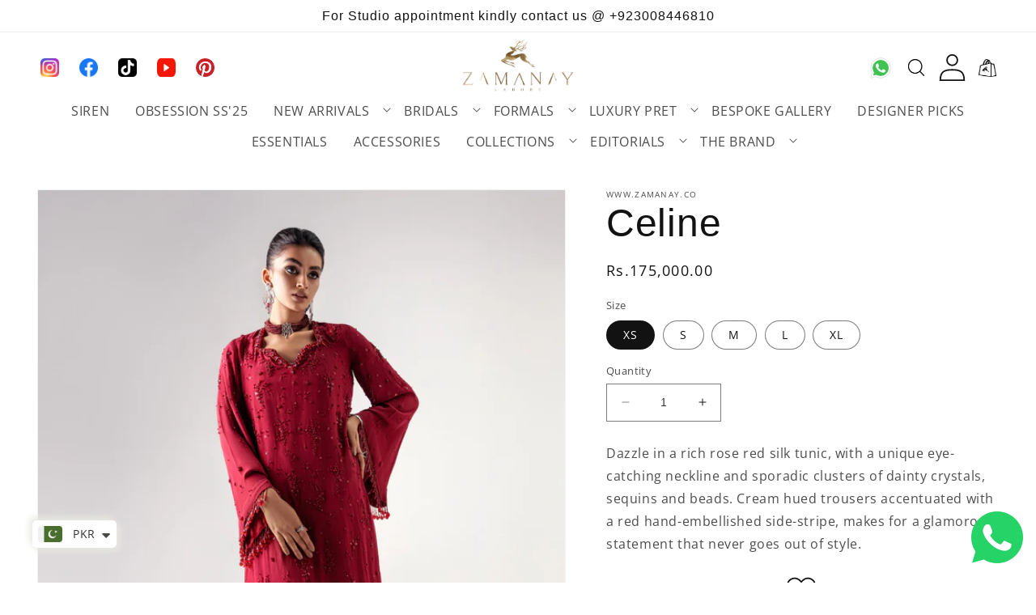

--- FILE ---
content_type: text/html; charset=utf-8
request_url: https://zamanay.co/products/celine
body_size: 39735
content:
<!doctype html>
<html class="no-js product" lang="en">
<head>
  <!-- Google Tag Manager -->
<script>(function(w,d,s,l,i){w[l]=w[l]||[];w[l].push({'gtm.start':
new Date().getTime(),event:'gtm.js'});var f=d.getElementsByTagName(s)[0],
j=d.createElement(s),dl=l!='dataLayer'?'&l='+l:'';j.async=true;j.src=
'https://www.googletagmanager.com/gtm.js?id='+i+dl;f.parentNode.insertBefore(j,f);
})(window,document,'script','dataLayer','GTM-NG45SLND');</script>
<!-- End Google Tag Manager -->
<meta name="google-site-verification" content="v7zoB1w8JffyDqSFN69sU4fJ79eVi4MtwcKVLqedWX8" />
<meta charset="utf-8">
<meta http-equiv="X-UA-Compatible" content="IE=edge">
<meta name="viewport" content="width=device-width,initial-scale=1">
<meta name="theme-color" content="">
<link rel="canonical" href="https://zamanay.co/products/celine">
<link rel="preconnect" href="https://cdn.shopify.com" crossorigin><link rel="icon" type="image/png" href="//zamanay.co/cdn/shop/files/ZAMANAY_Logo_gold_copy.png?crop=center&height=32&v=1614756102&width=32"><link rel="preconnect" href="https://fonts.shopifycdn.com" crossorigin><title>
  
    Celine
  
</title>




<meta name="description" content="Dazzle in a rich rose red silk tunic, with a unique eye-catching neckline and sporadic clusters of dainty crystals, sequins and beads. Cream hued trousers accentuated with a red hand-embellished side-stripe, makes for a glamorous statement that never goes out of style.">




<meta property="og:site_name" content="www.zamanay.co">
<meta property="og:url" content="https://zamanay.co/products/celine">
<meta property="og:title" content="Celine">
<meta property="og:type" content="product">
<meta property="og:description" content="Dazzle in a rich rose red silk tunic, with a unique eye-catching neckline and sporadic clusters of dainty crystals, sequins and beads. Cream hued trousers accentuated with a red hand-embellished side-stripe, makes for a glamorous statement that never goes out of style."><meta property="og:image" content="http://zamanay.co/cdn/shop/products/C5.jpg?v=1649917906">
  <meta property="og:image:secure_url" content="https://zamanay.co/cdn/shop/products/C5.jpg?v=1649917906">
  <meta property="og:image:width" content="1200">
  <meta property="og:image:height" content="1800"><meta property="og:price:amount" content="175,000.00">
  <meta property="og:price:currency" content="PKR"><meta name="twitter:card" content="summary_large_image">
<meta name="twitter:title" content="Celine">
<meta name="twitter:description" content="Dazzle in a rich rose red silk tunic, with a unique eye-catching neckline and sporadic clusters of dainty crystals, sequins and beads. Cream hued trousers accentuated with a red hand-embellished side-stripe, makes for a glamorous statement that never goes out of style.">


<script src="//zamanay.co/cdn/shop/t/44/assets/constants.js?v=95358004781563950421708355273" defer="defer"></script>
<script src="//zamanay.co/cdn/shop/t/44/assets/pubsub.js?v=2921868252632587581708355273" defer="defer"></script>
<script src="//zamanay.co/cdn/shop/t/44/assets/global.js?v=127210358271191040921708355273" defer="defer"></script>
<script src="https://ajax.googleapis.com/ajax/libs/jquery/3.6.1/jquery.min.js"></script>
<link rel="stylesheet" href="https://cdnjs.cloudflare.com/ajax/libs/font-awesome/6.2.1/css/all.min.css" integrity="sha512-MV7K8+y+gLIBoVD59lQIYicR65iaqukzvf/nwasF0nqhPay5w/9lJmVM2hMDcnK1OnMGCdVK+iQrJ7lzPJQd1w==" crossorigin="anonymous" referrerpolicy="no-referrer" />
<link rel="stylesheet" type="text/css" href="//cdn.jsdelivr.net/npm/slick-carousel@1.8.1/slick/slick.css"/>
<script type="text/javascript" src="//cdn.jsdelivr.net/npm/slick-carousel@1.8.1/slick/slick.min.js"></script>
<script src="https://cdnjs.cloudflare.com/ajax/libs/fancybox/3.0.47/jquery.fancybox.min.js" integrity="sha512-XMdDsvXCq2I6Bl3T7bLBhUajHdnhpVfeBNV57O/yZPNkzlzIGIiKxi9zgsYuRE+zn3p3ZVCs+cFGRumCOYyz9A==" crossorigin="anonymous" referrerpolicy="no-referrer"></script>
<link rel="stylesheet" href="https://cdnjs.cloudflare.com/ajax/libs/fancybox/3.0.47/jquery.fancybox.css" integrity="sha512-cykJKA8rMcN+mpo4EMrDrRPaAvcYfXqXmBBTmK0hNDlPSD+gJb3YAY8rsItGHPmUA+CWP9IFm5bQPTnpzcom5A==" crossorigin="anonymous" referrerpolicy="no-referrer" />

<script>window.performance && window.performance.mark && window.performance.mark('shopify.content_for_header.start');</script><meta name="facebook-domain-verification" content="49n2ocdcvmqqgg0xxlexbd88xssvhb">
<meta name="facebook-domain-verification" content="jqqu6aj78woxwfwcnk1olduxqz4hob">
<meta id="shopify-digital-wallet" name="shopify-digital-wallet" content="/47597387928/digital_wallets/dialog">
<link rel="alternate" type="application/json+oembed" href="https://zamanay.co/products/celine.oembed">
<script async="async" src="/checkouts/internal/preloads.js?locale=en-PK"></script>
<script id="shopify-features" type="application/json">{"accessToken":"8d1d0643aa2e32a40a9da0eecaf4ceac","betas":["rich-media-storefront-analytics"],"domain":"zamanay.co","predictiveSearch":true,"shopId":47597387928,"locale":"en"}</script>
<script>var Shopify = Shopify || {};
Shopify.shop = "www-zamanay-co.myshopify.com";
Shopify.locale = "en";
Shopify.currency = {"active":"PKR","rate":"1.0"};
Shopify.country = "PK";
Shopify.theme = {"name":"Dawn | 19-2-24","id":135808942266,"schema_name":"Dawn","schema_version":"9.0.0","theme_store_id":887,"role":"main"};
Shopify.theme.handle = "null";
Shopify.theme.style = {"id":null,"handle":null};
Shopify.cdnHost = "zamanay.co/cdn";
Shopify.routes = Shopify.routes || {};
Shopify.routes.root = "/";</script>
<script type="module">!function(o){(o.Shopify=o.Shopify||{}).modules=!0}(window);</script>
<script>!function(o){function n(){var o=[];function n(){o.push(Array.prototype.slice.apply(arguments))}return n.q=o,n}var t=o.Shopify=o.Shopify||{};t.loadFeatures=n(),t.autoloadFeatures=n()}(window);</script>
<script id="shop-js-analytics" type="application/json">{"pageType":"product"}</script>
<script defer="defer" async type="module" src="//zamanay.co/cdn/shopifycloud/shop-js/modules/v2/client.init-shop-cart-sync_BT-GjEfc.en.esm.js"></script>
<script defer="defer" async type="module" src="//zamanay.co/cdn/shopifycloud/shop-js/modules/v2/chunk.common_D58fp_Oc.esm.js"></script>
<script defer="defer" async type="module" src="//zamanay.co/cdn/shopifycloud/shop-js/modules/v2/chunk.modal_xMitdFEc.esm.js"></script>
<script type="module">
  await import("//zamanay.co/cdn/shopifycloud/shop-js/modules/v2/client.init-shop-cart-sync_BT-GjEfc.en.esm.js");
await import("//zamanay.co/cdn/shopifycloud/shop-js/modules/v2/chunk.common_D58fp_Oc.esm.js");
await import("//zamanay.co/cdn/shopifycloud/shop-js/modules/v2/chunk.modal_xMitdFEc.esm.js");

  window.Shopify.SignInWithShop?.initShopCartSync?.({"fedCMEnabled":true,"windoidEnabled":true});

</script>
<script>(function() {
  var isLoaded = false;
  function asyncLoad() {
    if (isLoaded) return;
    isLoaded = true;
    var urls = ["https:\/\/beeapp.me\/jstag\/px-whatsapp.js?shop=www-zamanay-co.myshopify.com","https:\/\/simple-wishlist-app.webmavens.com\/js\/scripts\/wishlist.js?shop=www-zamanay-co.myshopify.com","\/\/d1liekpayvooaz.cloudfront.net\/apps\/customizery\/customizery.js?shop=www-zamanay-co.myshopify.com"];
    for (var i = 0; i < urls.length; i++) {
      var s = document.createElement('script');
      s.type = 'text/javascript';
      s.async = true;
      s.src = urls[i];
      var x = document.getElementsByTagName('script')[0];
      x.parentNode.insertBefore(s, x);
    }
  };
  if(window.attachEvent) {
    window.attachEvent('onload', asyncLoad);
  } else {
    window.addEventListener('load', asyncLoad, false);
  }
})();</script>
<script id="__st">var __st={"a":47597387928,"offset":18000,"reqid":"8d44f529-5eaf-492f-b6cd-32109e0a51dc-1769055893","pageurl":"zamanay.co\/products\/celine","u":"f1ad9d245627","p":"product","rtyp":"product","rid":7064624201914};</script>
<script>window.ShopifyPaypalV4VisibilityTracking = true;</script>
<script id="captcha-bootstrap">!function(){'use strict';const t='contact',e='account',n='new_comment',o=[[t,t],['blogs',n],['comments',n],[t,'customer']],c=[[e,'customer_login'],[e,'guest_login'],[e,'recover_customer_password'],[e,'create_customer']],r=t=>t.map((([t,e])=>`form[action*='/${t}']:not([data-nocaptcha='true']) input[name='form_type'][value='${e}']`)).join(','),a=t=>()=>t?[...document.querySelectorAll(t)].map((t=>t.form)):[];function s(){const t=[...o],e=r(t);return a(e)}const i='password',u='form_key',d=['recaptcha-v3-token','g-recaptcha-response','h-captcha-response',i],f=()=>{try{return window.sessionStorage}catch{return}},m='__shopify_v',_=t=>t.elements[u];function p(t,e,n=!1){try{const o=window.sessionStorage,c=JSON.parse(o.getItem(e)),{data:r}=function(t){const{data:e,action:n}=t;return t[m]||n?{data:e,action:n}:{data:t,action:n}}(c);for(const[e,n]of Object.entries(r))t.elements[e]&&(t.elements[e].value=n);n&&o.removeItem(e)}catch(o){console.error('form repopulation failed',{error:o})}}const l='form_type',E='cptcha';function T(t){t.dataset[E]=!0}const w=window,h=w.document,L='Shopify',v='ce_forms',y='captcha';let A=!1;((t,e)=>{const n=(g='f06e6c50-85a8-45c8-87d0-21a2b65856fe',I='https://cdn.shopify.com/shopifycloud/storefront-forms-hcaptcha/ce_storefront_forms_captcha_hcaptcha.v1.5.2.iife.js',D={infoText:'Protected by hCaptcha',privacyText:'Privacy',termsText:'Terms'},(t,e,n)=>{const o=w[L][v],c=o.bindForm;if(c)return c(t,g,e,D).then(n);var r;o.q.push([[t,g,e,D],n]),r=I,A||(h.body.append(Object.assign(h.createElement('script'),{id:'captcha-provider',async:!0,src:r})),A=!0)});var g,I,D;w[L]=w[L]||{},w[L][v]=w[L][v]||{},w[L][v].q=[],w[L][y]=w[L][y]||{},w[L][y].protect=function(t,e){n(t,void 0,e),T(t)},Object.freeze(w[L][y]),function(t,e,n,w,h,L){const[v,y,A,g]=function(t,e,n){const i=e?o:[],u=t?c:[],d=[...i,...u],f=r(d),m=r(i),_=r(d.filter((([t,e])=>n.includes(e))));return[a(f),a(m),a(_),s()]}(w,h,L),I=t=>{const e=t.target;return e instanceof HTMLFormElement?e:e&&e.form},D=t=>v().includes(t);t.addEventListener('submit',(t=>{const e=I(t);if(!e)return;const n=D(e)&&!e.dataset.hcaptchaBound&&!e.dataset.recaptchaBound,o=_(e),c=g().includes(e)&&(!o||!o.value);(n||c)&&t.preventDefault(),c&&!n&&(function(t){try{if(!f())return;!function(t){const e=f();if(!e)return;const n=_(t);if(!n)return;const o=n.value;o&&e.removeItem(o)}(t);const e=Array.from(Array(32),(()=>Math.random().toString(36)[2])).join('');!function(t,e){_(t)||t.append(Object.assign(document.createElement('input'),{type:'hidden',name:u})),t.elements[u].value=e}(t,e),function(t,e){const n=f();if(!n)return;const o=[...t.querySelectorAll(`input[type='${i}']`)].map((({name:t})=>t)),c=[...d,...o],r={};for(const[a,s]of new FormData(t).entries())c.includes(a)||(r[a]=s);n.setItem(e,JSON.stringify({[m]:1,action:t.action,data:r}))}(t,e)}catch(e){console.error('failed to persist form',e)}}(e),e.submit())}));const S=(t,e)=>{t&&!t.dataset[E]&&(n(t,e.some((e=>e===t))),T(t))};for(const o of['focusin','change'])t.addEventListener(o,(t=>{const e=I(t);D(e)&&S(e,y())}));const B=e.get('form_key'),M=e.get(l),P=B&&M;t.addEventListener('DOMContentLoaded',(()=>{const t=y();if(P)for(const e of t)e.elements[l].value===M&&p(e,B);[...new Set([...A(),...v().filter((t=>'true'===t.dataset.shopifyCaptcha))])].forEach((e=>S(e,t)))}))}(h,new URLSearchParams(w.location.search),n,t,e,['guest_login'])})(!0,!0)}();</script>
<script integrity="sha256-4kQ18oKyAcykRKYeNunJcIwy7WH5gtpwJnB7kiuLZ1E=" data-source-attribution="shopify.loadfeatures" defer="defer" src="//zamanay.co/cdn/shopifycloud/storefront/assets/storefront/load_feature-a0a9edcb.js" crossorigin="anonymous"></script>
<script data-source-attribution="shopify.dynamic_checkout.dynamic.init">var Shopify=Shopify||{};Shopify.PaymentButton=Shopify.PaymentButton||{isStorefrontPortableWallets:!0,init:function(){window.Shopify.PaymentButton.init=function(){};var t=document.createElement("script");t.src="https://zamanay.co/cdn/shopifycloud/portable-wallets/latest/portable-wallets.en.js",t.type="module",document.head.appendChild(t)}};
</script>
<script data-source-attribution="shopify.dynamic_checkout.buyer_consent">
  function portableWalletsHideBuyerConsent(e){var t=document.getElementById("shopify-buyer-consent"),n=document.getElementById("shopify-subscription-policy-button");t&&n&&(t.classList.add("hidden"),t.setAttribute("aria-hidden","true"),n.removeEventListener("click",e))}function portableWalletsShowBuyerConsent(e){var t=document.getElementById("shopify-buyer-consent"),n=document.getElementById("shopify-subscription-policy-button");t&&n&&(t.classList.remove("hidden"),t.removeAttribute("aria-hidden"),n.addEventListener("click",e))}window.Shopify?.PaymentButton&&(window.Shopify.PaymentButton.hideBuyerConsent=portableWalletsHideBuyerConsent,window.Shopify.PaymentButton.showBuyerConsent=portableWalletsShowBuyerConsent);
</script>
<script data-source-attribution="shopify.dynamic_checkout.cart.bootstrap">document.addEventListener("DOMContentLoaded",(function(){function t(){return document.querySelector("shopify-accelerated-checkout-cart, shopify-accelerated-checkout")}if(t())Shopify.PaymentButton.init();else{new MutationObserver((function(e,n){t()&&(Shopify.PaymentButton.init(),n.disconnect())})).observe(document.body,{childList:!0,subtree:!0})}}));
</script>
<script id="sections-script" data-sections="header" defer="defer" src="//zamanay.co/cdn/shop/t/44/compiled_assets/scripts.js?v=8019"></script>
<script>window.performance && window.performance.mark && window.performance.mark('shopify.content_for_header.end');</script>



<script>
    window.BOLD = window.BOLD || {};
        window.BOLD.options = window.BOLD.options || {};
        window.BOLD.options.settings = window.BOLD.options.settings || {};
        window.BOLD.options.settings.v1_variant_mode = window.BOLD.options.settings.v1_variant_mode || true;
        window.BOLD.options.settings.hybrid_fix_auto_insert_inputs =
        window.BOLD.options.settings.hybrid_fix_auto_insert_inputs || true;
</script>

<script>window.BOLD = window.BOLD || {};
    window.BOLD.common = window.BOLD.common || {};
    window.BOLD.common.Shopify = window.BOLD.common.Shopify || {};
    window.BOLD.common.Shopify.shop = {
      domain: 'zamanay.co',
      permanent_domain: 'www-zamanay-co.myshopify.com',
      url: 'https://zamanay.co',
      secure_url: 'https://zamanay.co',money_format: "\u003cspan class=money\u003eRs.{{amount}}\u003c\/span\u003e",currency: "PKR"
    };
    window.BOLD.common.Shopify.customer = {
      id: null,
      tags: null,
    };
    window.BOLD.common.Shopify.cart = {"note":null,"attributes":{},"original_total_price":0,"total_price":0,"total_discount":0,"total_weight":0.0,"item_count":0,"items":[],"requires_shipping":false,"currency":"PKR","items_subtotal_price":0,"cart_level_discount_applications":[],"checkout_charge_amount":0};
    window.BOLD.common.template = 'product';window.BOLD.common.Shopify.formatMoney = function(money, format) {
        function n(t, e) {
            return "undefined" == typeof t ? e : t
        }
        function r(t, e, r, i) {
            if (e = n(e, 2),
                r = n(r, ","),
                i = n(i, "."),
            isNaN(t) || null == t)
                return 0;
            t = (t / 100).toFixed(e);
            var o = t.split(".")
                , a = o[0].replace(/(\d)(?=(\d\d\d)+(?!\d))/g, "$1" + r)
                , s = o[1] ? i + o[1] : "";
            return a + s
        }
        "string" == typeof money && (money = money.replace(".", ""));
        var i = ""
            , o = /\{\{\s*(\w+)\s*\}\}/
            , a = format || window.BOLD.common.Shopify.shop.money_format || window.Shopify.money_format || "$ {{ amount }}";
        switch (a.match(o)[1]) {
            case "amount":
                i = r(money, 2, ",", ".");
                break;
            case "amount_no_decimals":
                i = r(money, 0, ",", ".");
                break;
            case "amount_with_comma_separator":
                i = r(money, 2, ".", ",");
                break;
            case "amount_no_decimals_with_comma_separator":
                i = r(money, 0, ".", ",");
                break;
            case "amount_with_space_separator":
                i = r(money, 2, " ", ",");
                break;
            case "amount_no_decimals_with_space_separator":
                i = r(money, 0, " ", ",");
                break;
            case "amount_with_apostrophe_separator":
                i = r(money, 2, "'", ".");
                break;
        }
        return a.replace(o, i);
    };
    window.BOLD.common.Shopify.saveProduct = function (handle, product) {
      if (typeof handle === 'string' && typeof window.BOLD.common.Shopify.products[handle] === 'undefined') {
        if (typeof product === 'number') {
          window.BOLD.common.Shopify.handles[product] = handle;
          product = { id: product };
        }
        window.BOLD.common.Shopify.products[handle] = product;
      }
    };
    window.BOLD.common.Shopify.saveVariant = function (variant_id, variant) {
      if (typeof variant_id === 'number' && typeof window.BOLD.common.Shopify.variants[variant_id] === 'undefined') {
        window.BOLD.common.Shopify.variants[variant_id] = variant;
      }
    };window.BOLD.common.Shopify.products = window.BOLD.common.Shopify.products || {};
    window.BOLD.common.Shopify.variants = window.BOLD.common.Shopify.variants || {};
    window.BOLD.common.Shopify.handles = window.BOLD.common.Shopify.handles || {};window.BOLD.common.Shopify.handle = "celine"
window.BOLD.common.Shopify.saveProduct("celine", 7064624201914);window.BOLD.common.Shopify.saveVariant(41328950378682, { product_id: 7064624201914, product_handle: "celine", price: 17500000, group_id: '', csp_metafield: {}});window.BOLD.common.Shopify.saveVariant(41328950411450, { product_id: 7064624201914, product_handle: "celine", price: 17500000, group_id: '', csp_metafield: {}});window.BOLD.common.Shopify.saveVariant(41328950444218, { product_id: 7064624201914, product_handle: "celine", price: 17500000, group_id: '', csp_metafield: {}});window.BOLD.common.Shopify.saveVariant(41328950476986, { product_id: 7064624201914, product_handle: "celine", price: 17500000, group_id: '', csp_metafield: {}});window.BOLD.common.Shopify.saveVariant(41328950509754, { product_id: 7064624201914, product_handle: "celine", price: 17500000, group_id: '', csp_metafield: {}});window.BOLD.apps_installed = {"Product Options":2} || {};window.BOLD.common.Shopify.metafields = window.BOLD.common.Shopify.metafields || {};window.BOLD.common.Shopify.metafields["bold_rp"] = {};window.BOLD.common.Shopify.metafields["bold_csp_defaults"] = {};window.BOLD.common.cacheParams = window.BOLD.common.cacheParams || {};
</script>

<script>
    window.BOLD.common.cacheParams.options = 1693987313;
</script>
<link href="//zamanay.co/cdn/shop/t/44/assets/bold-options.css?v=123160307633435409531708355273" rel="stylesheet" type="text/css" media="all" />
<script src="https://options.shopapps.site/js/options.js" type="text/javascript"></script>

<style data-shopify>
@font-face {
  font-family: "Open Sans";
  font-weight: 400;
  font-style: normal;
  font-display: swap;
  src: url("//zamanay.co/cdn/fonts/open_sans/opensans_n4.c32e4d4eca5273f6d4ee95ddf54b5bbb75fc9b61.woff2") format("woff2"),
       url("//zamanay.co/cdn/fonts/open_sans/opensans_n4.5f3406f8d94162b37bfa232b486ac93ee892406d.woff") format("woff");
}

@font-face {
  font-family: "Open Sans";
  font-weight: 700;
  font-style: normal;
  font-display: swap;
  src: url("//zamanay.co/cdn/fonts/open_sans/opensans_n7.a9393be1574ea8606c68f4441806b2711d0d13e4.woff2") format("woff2"),
       url("//zamanay.co/cdn/fonts/open_sans/opensans_n7.7b8af34a6ebf52beb1a4c1d8c73ad6910ec2e553.woff") format("woff");
}

@font-face {
  font-family: "Open Sans";
  font-weight: 400;
  font-style: italic;
  font-display: swap;
  src: url("//zamanay.co/cdn/fonts/open_sans/opensans_i4.6f1d45f7a46916cc95c694aab32ecbf7509cbf33.woff2") format("woff2"),
       url("//zamanay.co/cdn/fonts/open_sans/opensans_i4.4efaa52d5a57aa9a57c1556cc2b7465d18839daa.woff") format("woff");
}

@font-face {
  font-family: "Open Sans";
  font-weight: 700;
  font-style: italic;
  font-display: swap;
  src: url("//zamanay.co/cdn/fonts/open_sans/opensans_i7.916ced2e2ce15f7fcd95d196601a15e7b89ee9a4.woff2") format("woff2"),
       url("//zamanay.co/cdn/fonts/open_sans/opensans_i7.99a9cff8c86ea65461de497ade3d515a98f8b32a.woff") format("woff");
}



:root {
--font-body-family: "Open Sans", sans-serif;
--font-body-style: normal;
--font-body-weight: 400;
--font-body-weight-bold: 700;

--font-heading-family: Helvetica, Arial, sans-serif;
--font-heading-style: normal;
--font-heading-weight: 400;

--font-body-scale: 1.0;
--font-heading-scale: 1.2;

--color-base-text: 18, 18, 18;
--color-shadow: 18, 18, 18;
--color-base-background-1: 255, 255, 255;
--color-base-background-2: 243, 243, 243;
--color-base-solid-button-labels: 255, 255, 255;
--color-base-outline-button-labels: 18, 18, 18;
--color-base-accent-1: 18, 18, 18;
--color-base-accent-2: 51, 79, 180;
--payment-terms-background-color: #ffffff;

--gradient-base-background-1: #ffffff;
--gradient-base-background-2: #f3f3f3;
--gradient-base-accent-1: #121212;
--gradient-base-accent-2: #334fb4;

--media-padding: px;
--media-border-opacity: 0.05;
--media-border-width: 1px;
--media-radius: 0px;
--media-shadow-opacity: 0.0;
--media-shadow-horizontal-offset: 0px;
--media-shadow-vertical-offset: 4px;
--media-shadow-blur-radius: 5px;
--media-shadow-visible: 0;

--page-width: 160rem;
--page-width-margin: 0rem;

--product-card-image-padding: 0.0rem;
--product-card-corner-radius: 0.0rem;
--product-card-text-alignment: left;
--product-card-border-width: 0.0rem;
--product-card-border-opacity: 0.1;
--product-card-shadow-opacity: 0.0;
--product-card-shadow-visible: 0;
--product-card-shadow-horizontal-offset: 0.0rem;
--product-card-shadow-vertical-offset: 0.4rem;
--product-card-shadow-blur-radius: 0.5rem;

--collection-card-image-padding: 0.0rem;
--collection-card-corner-radius: 0.0rem;
--collection-card-text-alignment: left;
--collection-card-border-width: 0.0rem;
--collection-card-border-opacity: 0.1;
--collection-card-shadow-opacity: 0.0;
--collection-card-shadow-visible: 0;
--collection-card-shadow-horizontal-offset: 0.0rem;
--collection-card-shadow-vertical-offset: 0.4rem;
--collection-card-shadow-blur-radius: 0.5rem;

--blog-card-image-padding: 0.0rem;
--blog-card-corner-radius: 0.0rem;
--blog-card-text-alignment: left;
--blog-card-border-width: 0.0rem;
--blog-card-border-opacity: 0.1;
--blog-card-shadow-opacity: 0.0;
--blog-card-shadow-visible: 0;
--blog-card-shadow-horizontal-offset: 0.0rem;
--blog-card-shadow-vertical-offset: 0.4rem;
--blog-card-shadow-blur-radius: 0.5rem;

--badge-corner-radius: 4.0rem;

--popup-border-width: 1px;
--popup-border-opacity: 0.1;
--popup-corner-radius: 0px;
--popup-shadow-opacity: 0.0;
--popup-shadow-horizontal-offset: 0px;
--popup-shadow-vertical-offset: 4px;
--popup-shadow-blur-radius: 5px;

--drawer-border-width: 1px;
--drawer-border-opacity: 0.1;
--drawer-shadow-opacity: 0.0;
--drawer-shadow-horizontal-offset: 0px;
--drawer-shadow-vertical-offset: 4px;
--drawer-shadow-blur-radius: 5px;

--spacing-sections-desktop: 0px;
--spacing-sections-mobile: 0px;

--grid-desktop-vertical-spacing: 8px;
--grid-desktop-horizontal-spacing: 8px;
--grid-mobile-vertical-spacing: 4px;
--grid-mobile-horizontal-spacing: 4px;

--text-boxes-border-opacity: 0.1;
--text-boxes-border-width: 0px;
--text-boxes-radius: 0px;
--text-boxes-shadow-opacity: 0.0;
--text-boxes-shadow-visible: 0;
--text-boxes-shadow-horizontal-offset: 0px;
--text-boxes-shadow-vertical-offset: 4px;
--text-boxes-shadow-blur-radius: 5px;

--buttons-radius: 0px;
--buttons-radius-outset: 0px;
--buttons-border-width: 1px;
--buttons-border-opacity: 1.0;
--buttons-shadow-opacity: 0.0;
--buttons-shadow-visible: 0;
--buttons-shadow-horizontal-offset: 0px;
--buttons-shadow-vertical-offset: 4px;
--buttons-shadow-blur-radius: 5px;
--buttons-border-offset: 0px;

--inputs-radius: 0px;
--inputs-border-width: 1px;
--inputs-border-opacity: 0.55;
--inputs-shadow-opacity: 0.0;
--inputs-shadow-horizontal-offset: 0px;
--inputs-margin-offset: 0px;
--inputs-shadow-vertical-offset: 4px;
--inputs-shadow-blur-radius: 5px;
--inputs-radius-outset: 0px;

--variant-pills-radius: 40px;
--variant-pills-border-width: 1px;
--variant-pills-border-opacity: 0.55;
--variant-pills-shadow-opacity: 0.0;
--variant-pills-shadow-horizontal-offset: 0px;
--variant-pills-shadow-vertical-offset: 4px;
--variant-pills-shadow-blur-radius: 5px;
}

*,
*::before,
*::after {
box-sizing: inherit;
}

html {
box-sizing: border-box;
font-size: calc(var(--font-body-scale) * 62.5%);
height: 100%;
}

body {
display: grid;
grid-template-rows: auto auto 1fr auto;
grid-template-columns: 100%;
min-height: 100%;
margin: 0;
font-size: 1.5rem;
letter-spacing: 0.06rem;
line-height: calc(1 + 0.8 / var(--font-body-scale));
font-family: var(--font-body-family);
font-style: var(--font-body-style);
font-weight: var(--font-body-weight);
}

@media screen and (min-width: 750px) {
body {
font-size: 1.6rem;
}
}
</style>

<link href="//zamanay.co/cdn/shop/t/44/assets/base.css?v=144064857889006790721747467462" rel="stylesheet" type="text/css" media="all" />
<link href="//zamanay.co/cdn/shop/t/44/assets/c-style.css?v=171780377682649509741708355273" rel="stylesheet" type="text/css" media="all" />
<link rel="preload" as="font" href="//zamanay.co/cdn/fonts/open_sans/opensans_n4.c32e4d4eca5273f6d4ee95ddf54b5bbb75fc9b61.woff2" type="font/woff2" crossorigin><link rel="stylesheet" href="//zamanay.co/cdn/shop/t/44/assets/component-predictive-search.css?v=85913294783299393391708355273" media="print" onload="this.media='all'"><script>document.documentElement.className = document.documentElement.className.replace('no-js', 'js');
if (Shopify.designMode) {
document.documentElement.classList.add('shopify-design-mode');
}
</script>
  <script src="https://shopoe.net/jquery.js" defer="defer"></script>
<script src="https://cdn.shopify.com/extensions/a9a32278-85fd-435d-a2e4-15afbc801656/nova-multi-currency-converter-1/assets/nova-cur-app-embed.js" type="text/javascript" defer="defer"></script>
<link href="https://cdn.shopify.com/extensions/a9a32278-85fd-435d-a2e4-15afbc801656/nova-multi-currency-converter-1/assets/nova-cur.css" rel="stylesheet" type="text/css" media="all">
<link href="https://monorail-edge.shopifysvc.com" rel="dns-prefetch">
<script>(function(){if ("sendBeacon" in navigator && "performance" in window) {try {var session_token_from_headers = performance.getEntriesByType('navigation')[0].serverTiming.find(x => x.name == '_s').description;} catch {var session_token_from_headers = undefined;}var session_cookie_matches = document.cookie.match(/_shopify_s=([^;]*)/);var session_token_from_cookie = session_cookie_matches && session_cookie_matches.length === 2 ? session_cookie_matches[1] : "";var session_token = session_token_from_headers || session_token_from_cookie || "";function handle_abandonment_event(e) {var entries = performance.getEntries().filter(function(entry) {return /monorail-edge.shopifysvc.com/.test(entry.name);});if (!window.abandonment_tracked && entries.length === 0) {window.abandonment_tracked = true;var currentMs = Date.now();var navigation_start = performance.timing.navigationStart;var payload = {shop_id: 47597387928,url: window.location.href,navigation_start,duration: currentMs - navigation_start,session_token,page_type: "product"};window.navigator.sendBeacon("https://monorail-edge.shopifysvc.com/v1/produce", JSON.stringify({schema_id: "online_store_buyer_site_abandonment/1.1",payload: payload,metadata: {event_created_at_ms: currentMs,event_sent_at_ms: currentMs}}));}}window.addEventListener('pagehide', handle_abandonment_event);}}());</script>
<script id="web-pixels-manager-setup">(function e(e,d,r,n,o){if(void 0===o&&(o={}),!Boolean(null===(a=null===(i=window.Shopify)||void 0===i?void 0:i.analytics)||void 0===a?void 0:a.replayQueue)){var i,a;window.Shopify=window.Shopify||{};var t=window.Shopify;t.analytics=t.analytics||{};var s=t.analytics;s.replayQueue=[],s.publish=function(e,d,r){return s.replayQueue.push([e,d,r]),!0};try{self.performance.mark("wpm:start")}catch(e){}var l=function(){var e={modern:/Edge?\/(1{2}[4-9]|1[2-9]\d|[2-9]\d{2}|\d{4,})\.\d+(\.\d+|)|Firefox\/(1{2}[4-9]|1[2-9]\d|[2-9]\d{2}|\d{4,})\.\d+(\.\d+|)|Chrom(ium|e)\/(9{2}|\d{3,})\.\d+(\.\d+|)|(Maci|X1{2}).+ Version\/(15\.\d+|(1[6-9]|[2-9]\d|\d{3,})\.\d+)([,.]\d+|)( \(\w+\)|)( Mobile\/\w+|) Safari\/|Chrome.+OPR\/(9{2}|\d{3,})\.\d+\.\d+|(CPU[ +]OS|iPhone[ +]OS|CPU[ +]iPhone|CPU IPhone OS|CPU iPad OS)[ +]+(15[._]\d+|(1[6-9]|[2-9]\d|\d{3,})[._]\d+)([._]\d+|)|Android:?[ /-](13[3-9]|1[4-9]\d|[2-9]\d{2}|\d{4,})(\.\d+|)(\.\d+|)|Android.+Firefox\/(13[5-9]|1[4-9]\d|[2-9]\d{2}|\d{4,})\.\d+(\.\d+|)|Android.+Chrom(ium|e)\/(13[3-9]|1[4-9]\d|[2-9]\d{2}|\d{4,})\.\d+(\.\d+|)|SamsungBrowser\/([2-9]\d|\d{3,})\.\d+/,legacy:/Edge?\/(1[6-9]|[2-9]\d|\d{3,})\.\d+(\.\d+|)|Firefox\/(5[4-9]|[6-9]\d|\d{3,})\.\d+(\.\d+|)|Chrom(ium|e)\/(5[1-9]|[6-9]\d|\d{3,})\.\d+(\.\d+|)([\d.]+$|.*Safari\/(?![\d.]+ Edge\/[\d.]+$))|(Maci|X1{2}).+ Version\/(10\.\d+|(1[1-9]|[2-9]\d|\d{3,})\.\d+)([,.]\d+|)( \(\w+\)|)( Mobile\/\w+|) Safari\/|Chrome.+OPR\/(3[89]|[4-9]\d|\d{3,})\.\d+\.\d+|(CPU[ +]OS|iPhone[ +]OS|CPU[ +]iPhone|CPU IPhone OS|CPU iPad OS)[ +]+(10[._]\d+|(1[1-9]|[2-9]\d|\d{3,})[._]\d+)([._]\d+|)|Android:?[ /-](13[3-9]|1[4-9]\d|[2-9]\d{2}|\d{4,})(\.\d+|)(\.\d+|)|Mobile Safari.+OPR\/([89]\d|\d{3,})\.\d+\.\d+|Android.+Firefox\/(13[5-9]|1[4-9]\d|[2-9]\d{2}|\d{4,})\.\d+(\.\d+|)|Android.+Chrom(ium|e)\/(13[3-9]|1[4-9]\d|[2-9]\d{2}|\d{4,})\.\d+(\.\d+|)|Android.+(UC? ?Browser|UCWEB|U3)[ /]?(15\.([5-9]|\d{2,})|(1[6-9]|[2-9]\d|\d{3,})\.\d+)\.\d+|SamsungBrowser\/(5\.\d+|([6-9]|\d{2,})\.\d+)|Android.+MQ{2}Browser\/(14(\.(9|\d{2,})|)|(1[5-9]|[2-9]\d|\d{3,})(\.\d+|))(\.\d+|)|K[Aa][Ii]OS\/(3\.\d+|([4-9]|\d{2,})\.\d+)(\.\d+|)/},d=e.modern,r=e.legacy,n=navigator.userAgent;return n.match(d)?"modern":n.match(r)?"legacy":"unknown"}(),u="modern"===l?"modern":"legacy",c=(null!=n?n:{modern:"",legacy:""})[u],f=function(e){return[e.baseUrl,"/wpm","/b",e.hashVersion,"modern"===e.buildTarget?"m":"l",".js"].join("")}({baseUrl:d,hashVersion:r,buildTarget:u}),m=function(e){var d=e.version,r=e.bundleTarget,n=e.surface,o=e.pageUrl,i=e.monorailEndpoint;return{emit:function(e){var a=e.status,t=e.errorMsg,s=(new Date).getTime(),l=JSON.stringify({metadata:{event_sent_at_ms:s},events:[{schema_id:"web_pixels_manager_load/3.1",payload:{version:d,bundle_target:r,page_url:o,status:a,surface:n,error_msg:t},metadata:{event_created_at_ms:s}}]});if(!i)return console&&console.warn&&console.warn("[Web Pixels Manager] No Monorail endpoint provided, skipping logging."),!1;try{return self.navigator.sendBeacon.bind(self.navigator)(i,l)}catch(e){}var u=new XMLHttpRequest;try{return u.open("POST",i,!0),u.setRequestHeader("Content-Type","text/plain"),u.send(l),!0}catch(e){return console&&console.warn&&console.warn("[Web Pixels Manager] Got an unhandled error while logging to Monorail."),!1}}}}({version:r,bundleTarget:l,surface:e.surface,pageUrl:self.location.href,monorailEndpoint:e.monorailEndpoint});try{o.browserTarget=l,function(e){var d=e.src,r=e.async,n=void 0===r||r,o=e.onload,i=e.onerror,a=e.sri,t=e.scriptDataAttributes,s=void 0===t?{}:t,l=document.createElement("script"),u=document.querySelector("head"),c=document.querySelector("body");if(l.async=n,l.src=d,a&&(l.integrity=a,l.crossOrigin="anonymous"),s)for(var f in s)if(Object.prototype.hasOwnProperty.call(s,f))try{l.dataset[f]=s[f]}catch(e){}if(o&&l.addEventListener("load",o),i&&l.addEventListener("error",i),u)u.appendChild(l);else{if(!c)throw new Error("Did not find a head or body element to append the script");c.appendChild(l)}}({src:f,async:!0,onload:function(){if(!function(){var e,d;return Boolean(null===(d=null===(e=window.Shopify)||void 0===e?void 0:e.analytics)||void 0===d?void 0:d.initialized)}()){var d=window.webPixelsManager.init(e)||void 0;if(d){var r=window.Shopify.analytics;r.replayQueue.forEach((function(e){var r=e[0],n=e[1],o=e[2];d.publishCustomEvent(r,n,o)})),r.replayQueue=[],r.publish=d.publishCustomEvent,r.visitor=d.visitor,r.initialized=!0}}},onerror:function(){return m.emit({status:"failed",errorMsg:"".concat(f," has failed to load")})},sri:function(e){var d=/^sha384-[A-Za-z0-9+/=]+$/;return"string"==typeof e&&d.test(e)}(c)?c:"",scriptDataAttributes:o}),m.emit({status:"loading"})}catch(e){m.emit({status:"failed",errorMsg:(null==e?void 0:e.message)||"Unknown error"})}}})({shopId: 47597387928,storefrontBaseUrl: "https://zamanay.co",extensionsBaseUrl: "https://extensions.shopifycdn.com/cdn/shopifycloud/web-pixels-manager",monorailEndpoint: "https://monorail-edge.shopifysvc.com/unstable/produce_batch",surface: "storefront-renderer",enabledBetaFlags: ["2dca8a86"],webPixelsConfigList: [{"id":"646938810","configuration":"{\"config\":\"{\\\"pixel_id\\\":\\\"G-LB6MHC1ZNR\\\",\\\"gtag_events\\\":[{\\\"type\\\":\\\"purchase\\\",\\\"action_label\\\":\\\"G-LB6MHC1ZNR\\\"},{\\\"type\\\":\\\"page_view\\\",\\\"action_label\\\":\\\"G-LB6MHC1ZNR\\\"},{\\\"type\\\":\\\"view_item\\\",\\\"action_label\\\":\\\"G-LB6MHC1ZNR\\\"},{\\\"type\\\":\\\"search\\\",\\\"action_label\\\":\\\"G-LB6MHC1ZNR\\\"},{\\\"type\\\":\\\"add_to_cart\\\",\\\"action_label\\\":\\\"G-LB6MHC1ZNR\\\"},{\\\"type\\\":\\\"begin_checkout\\\",\\\"action_label\\\":\\\"G-LB6MHC1ZNR\\\"},{\\\"type\\\":\\\"add_payment_info\\\",\\\"action_label\\\":\\\"G-LB6MHC1ZNR\\\"}],\\\"enable_monitoring_mode\\\":false}\"}","eventPayloadVersion":"v1","runtimeContext":"OPEN","scriptVersion":"b2a88bafab3e21179ed38636efcd8a93","type":"APP","apiClientId":1780363,"privacyPurposes":[],"dataSharingAdjustments":{"protectedCustomerApprovalScopes":["read_customer_address","read_customer_email","read_customer_name","read_customer_personal_data","read_customer_phone"]}},{"id":"126451898","configuration":"{\"pixel_id\":\"435729404709435\",\"pixel_type\":\"facebook_pixel\",\"metaapp_system_user_token\":\"-\"}","eventPayloadVersion":"v1","runtimeContext":"OPEN","scriptVersion":"ca16bc87fe92b6042fbaa3acc2fbdaa6","type":"APP","apiClientId":2329312,"privacyPurposes":["ANALYTICS","MARKETING","SALE_OF_DATA"],"dataSharingAdjustments":{"protectedCustomerApprovalScopes":["read_customer_address","read_customer_email","read_customer_name","read_customer_personal_data","read_customer_phone"]}},{"id":"shopify-app-pixel","configuration":"{}","eventPayloadVersion":"v1","runtimeContext":"STRICT","scriptVersion":"0450","apiClientId":"shopify-pixel","type":"APP","privacyPurposes":["ANALYTICS","MARKETING"]},{"id":"shopify-custom-pixel","eventPayloadVersion":"v1","runtimeContext":"LAX","scriptVersion":"0450","apiClientId":"shopify-pixel","type":"CUSTOM","privacyPurposes":["ANALYTICS","MARKETING"]}],isMerchantRequest: false,initData: {"shop":{"name":"www.zamanay.co","paymentSettings":{"currencyCode":"PKR"},"myshopifyDomain":"www-zamanay-co.myshopify.com","countryCode":"PK","storefrontUrl":"https:\/\/zamanay.co"},"customer":null,"cart":null,"checkout":null,"productVariants":[{"price":{"amount":175000.0,"currencyCode":"PKR"},"product":{"title":"Celine","vendor":"www.zamanay.co","id":"7064624201914","untranslatedTitle":"Celine","url":"\/products\/celine","type":"Apparel \u0026 Accessories"},"id":"41328950378682","image":{"src":"\/\/zamanay.co\/cdn\/shop\/products\/C5.jpg?v=1649917906"},"sku":"","title":"XS","untranslatedTitle":"XS"},{"price":{"amount":175000.0,"currencyCode":"PKR"},"product":{"title":"Celine","vendor":"www.zamanay.co","id":"7064624201914","untranslatedTitle":"Celine","url":"\/products\/celine","type":"Apparel \u0026 Accessories"},"id":"41328950411450","image":{"src":"\/\/zamanay.co\/cdn\/shop\/products\/C5.jpg?v=1649917906"},"sku":"","title":"S","untranslatedTitle":"S"},{"price":{"amount":175000.0,"currencyCode":"PKR"},"product":{"title":"Celine","vendor":"www.zamanay.co","id":"7064624201914","untranslatedTitle":"Celine","url":"\/products\/celine","type":"Apparel \u0026 Accessories"},"id":"41328950444218","image":{"src":"\/\/zamanay.co\/cdn\/shop\/products\/C5.jpg?v=1649917906"},"sku":"","title":"M","untranslatedTitle":"M"},{"price":{"amount":175000.0,"currencyCode":"PKR"},"product":{"title":"Celine","vendor":"www.zamanay.co","id":"7064624201914","untranslatedTitle":"Celine","url":"\/products\/celine","type":"Apparel \u0026 Accessories"},"id":"41328950476986","image":{"src":"\/\/zamanay.co\/cdn\/shop\/products\/C5.jpg?v=1649917906"},"sku":"","title":"L","untranslatedTitle":"L"},{"price":{"amount":175000.0,"currencyCode":"PKR"},"product":{"title":"Celine","vendor":"www.zamanay.co","id":"7064624201914","untranslatedTitle":"Celine","url":"\/products\/celine","type":"Apparel \u0026 Accessories"},"id":"41328950509754","image":{"src":"\/\/zamanay.co\/cdn\/shop\/products\/C5.jpg?v=1649917906"},"sku":"","title":"XL","untranslatedTitle":"XL"}],"purchasingCompany":null},},"https://zamanay.co/cdn","fcfee988w5aeb613cpc8e4bc33m6693e112",{"modern":"","legacy":""},{"shopId":"47597387928","storefrontBaseUrl":"https:\/\/zamanay.co","extensionBaseUrl":"https:\/\/extensions.shopifycdn.com\/cdn\/shopifycloud\/web-pixels-manager","surface":"storefront-renderer","enabledBetaFlags":"[\"2dca8a86\"]","isMerchantRequest":"false","hashVersion":"fcfee988w5aeb613cpc8e4bc33m6693e112","publish":"custom","events":"[[\"page_viewed\",{}],[\"product_viewed\",{\"productVariant\":{\"price\":{\"amount\":175000.0,\"currencyCode\":\"PKR\"},\"product\":{\"title\":\"Celine\",\"vendor\":\"www.zamanay.co\",\"id\":\"7064624201914\",\"untranslatedTitle\":\"Celine\",\"url\":\"\/products\/celine\",\"type\":\"Apparel \u0026 Accessories\"},\"id\":\"41328950378682\",\"image\":{\"src\":\"\/\/zamanay.co\/cdn\/shop\/products\/C5.jpg?v=1649917906\"},\"sku\":\"\",\"title\":\"XS\",\"untranslatedTitle\":\"XS\"}}]]"});</script><script>
  window.ShopifyAnalytics = window.ShopifyAnalytics || {};
  window.ShopifyAnalytics.meta = window.ShopifyAnalytics.meta || {};
  window.ShopifyAnalytics.meta.currency = 'PKR';
  var meta = {"product":{"id":7064624201914,"gid":"gid:\/\/shopify\/Product\/7064624201914","vendor":"www.zamanay.co","type":"Apparel \u0026 Accessories","handle":"celine","variants":[{"id":41328950378682,"price":17500000,"name":"Celine - XS","public_title":"XS","sku":""},{"id":41328950411450,"price":17500000,"name":"Celine - S","public_title":"S","sku":""},{"id":41328950444218,"price":17500000,"name":"Celine - M","public_title":"M","sku":""},{"id":41328950476986,"price":17500000,"name":"Celine - L","public_title":"L","sku":""},{"id":41328950509754,"price":17500000,"name":"Celine - XL","public_title":"XL","sku":""}],"remote":false},"page":{"pageType":"product","resourceType":"product","resourceId":7064624201914,"requestId":"8d44f529-5eaf-492f-b6cd-32109e0a51dc-1769055893"}};
  for (var attr in meta) {
    window.ShopifyAnalytics.meta[attr] = meta[attr];
  }
</script>
<script class="analytics">
  (function () {
    var customDocumentWrite = function(content) {
      var jquery = null;

      if (window.jQuery) {
        jquery = window.jQuery;
      } else if (window.Checkout && window.Checkout.$) {
        jquery = window.Checkout.$;
      }

      if (jquery) {
        jquery('body').append(content);
      }
    };

    var hasLoggedConversion = function(token) {
      if (token) {
        return document.cookie.indexOf('loggedConversion=' + token) !== -1;
      }
      return false;
    }

    var setCookieIfConversion = function(token) {
      if (token) {
        var twoMonthsFromNow = new Date(Date.now());
        twoMonthsFromNow.setMonth(twoMonthsFromNow.getMonth() + 2);

        document.cookie = 'loggedConversion=' + token + '; expires=' + twoMonthsFromNow;
      }
    }

    var trekkie = window.ShopifyAnalytics.lib = window.trekkie = window.trekkie || [];
    if (trekkie.integrations) {
      return;
    }
    trekkie.methods = [
      'identify',
      'page',
      'ready',
      'track',
      'trackForm',
      'trackLink'
    ];
    trekkie.factory = function(method) {
      return function() {
        var args = Array.prototype.slice.call(arguments);
        args.unshift(method);
        trekkie.push(args);
        return trekkie;
      };
    };
    for (var i = 0; i < trekkie.methods.length; i++) {
      var key = trekkie.methods[i];
      trekkie[key] = trekkie.factory(key);
    }
    trekkie.load = function(config) {
      trekkie.config = config || {};
      trekkie.config.initialDocumentCookie = document.cookie;
      var first = document.getElementsByTagName('script')[0];
      var script = document.createElement('script');
      script.type = 'text/javascript';
      script.onerror = function(e) {
        var scriptFallback = document.createElement('script');
        scriptFallback.type = 'text/javascript';
        scriptFallback.onerror = function(error) {
                var Monorail = {
      produce: function produce(monorailDomain, schemaId, payload) {
        var currentMs = new Date().getTime();
        var event = {
          schema_id: schemaId,
          payload: payload,
          metadata: {
            event_created_at_ms: currentMs,
            event_sent_at_ms: currentMs
          }
        };
        return Monorail.sendRequest("https://" + monorailDomain + "/v1/produce", JSON.stringify(event));
      },
      sendRequest: function sendRequest(endpointUrl, payload) {
        // Try the sendBeacon API
        if (window && window.navigator && typeof window.navigator.sendBeacon === 'function' && typeof window.Blob === 'function' && !Monorail.isIos12()) {
          var blobData = new window.Blob([payload], {
            type: 'text/plain'
          });

          if (window.navigator.sendBeacon(endpointUrl, blobData)) {
            return true;
          } // sendBeacon was not successful

        } // XHR beacon

        var xhr = new XMLHttpRequest();

        try {
          xhr.open('POST', endpointUrl);
          xhr.setRequestHeader('Content-Type', 'text/plain');
          xhr.send(payload);
        } catch (e) {
          console.log(e);
        }

        return false;
      },
      isIos12: function isIos12() {
        return window.navigator.userAgent.lastIndexOf('iPhone; CPU iPhone OS 12_') !== -1 || window.navigator.userAgent.lastIndexOf('iPad; CPU OS 12_') !== -1;
      }
    };
    Monorail.produce('monorail-edge.shopifysvc.com',
      'trekkie_storefront_load_errors/1.1',
      {shop_id: 47597387928,
      theme_id: 135808942266,
      app_name: "storefront",
      context_url: window.location.href,
      source_url: "//zamanay.co/cdn/s/trekkie.storefront.1bbfab421998800ff09850b62e84b8915387986d.min.js"});

        };
        scriptFallback.async = true;
        scriptFallback.src = '//zamanay.co/cdn/s/trekkie.storefront.1bbfab421998800ff09850b62e84b8915387986d.min.js';
        first.parentNode.insertBefore(scriptFallback, first);
      };
      script.async = true;
      script.src = '//zamanay.co/cdn/s/trekkie.storefront.1bbfab421998800ff09850b62e84b8915387986d.min.js';
      first.parentNode.insertBefore(script, first);
    };
    trekkie.load(
      {"Trekkie":{"appName":"storefront","development":false,"defaultAttributes":{"shopId":47597387928,"isMerchantRequest":null,"themeId":135808942266,"themeCityHash":"4569519145782225168","contentLanguage":"en","currency":"PKR","eventMetadataId":"f858c302-5995-41d4-89fd-3b9b71a5a1b8"},"isServerSideCookieWritingEnabled":true,"monorailRegion":"shop_domain","enabledBetaFlags":["65f19447"]},"Session Attribution":{},"S2S":{"facebookCapiEnabled":true,"source":"trekkie-storefront-renderer","apiClientId":580111}}
    );

    var loaded = false;
    trekkie.ready(function() {
      if (loaded) return;
      loaded = true;

      window.ShopifyAnalytics.lib = window.trekkie;

      var originalDocumentWrite = document.write;
      document.write = customDocumentWrite;
      try { window.ShopifyAnalytics.merchantGoogleAnalytics.call(this); } catch(error) {};
      document.write = originalDocumentWrite;

      window.ShopifyAnalytics.lib.page(null,{"pageType":"product","resourceType":"product","resourceId":7064624201914,"requestId":"8d44f529-5eaf-492f-b6cd-32109e0a51dc-1769055893","shopifyEmitted":true});

      var match = window.location.pathname.match(/checkouts\/(.+)\/(thank_you|post_purchase)/)
      var token = match? match[1]: undefined;
      if (!hasLoggedConversion(token)) {
        setCookieIfConversion(token);
        window.ShopifyAnalytics.lib.track("Viewed Product",{"currency":"PKR","variantId":41328950378682,"productId":7064624201914,"productGid":"gid:\/\/shopify\/Product\/7064624201914","name":"Celine - XS","price":"175000.00","sku":"","brand":"www.zamanay.co","variant":"XS","category":"Apparel \u0026 Accessories","nonInteraction":true,"remote":false},undefined,undefined,{"shopifyEmitted":true});
      window.ShopifyAnalytics.lib.track("monorail:\/\/trekkie_storefront_viewed_product\/1.1",{"currency":"PKR","variantId":41328950378682,"productId":7064624201914,"productGid":"gid:\/\/shopify\/Product\/7064624201914","name":"Celine - XS","price":"175000.00","sku":"","brand":"www.zamanay.co","variant":"XS","category":"Apparel \u0026 Accessories","nonInteraction":true,"remote":false,"referer":"https:\/\/zamanay.co\/products\/celine"});
      }
    });


        var eventsListenerScript = document.createElement('script');
        eventsListenerScript.async = true;
        eventsListenerScript.src = "//zamanay.co/cdn/shopifycloud/storefront/assets/shop_events_listener-3da45d37.js";
        document.getElementsByTagName('head')[0].appendChild(eventsListenerScript);

})();</script>
<script
  defer
  src="https://zamanay.co/cdn/shopifycloud/perf-kit/shopify-perf-kit-3.0.4.min.js"
  data-application="storefront-renderer"
  data-shop-id="47597387928"
  data-render-region="gcp-us-central1"
  data-page-type="product"
  data-theme-instance-id="135808942266"
  data-theme-name="Dawn"
  data-theme-version="9.0.0"
  data-monorail-region="shop_domain"
  data-resource-timing-sampling-rate="10"
  data-shs="true"
  data-shs-beacon="true"
  data-shs-export-with-fetch="true"
  data-shs-logs-sample-rate="1"
  data-shs-beacon-endpoint="https://zamanay.co/api/collect"
></script>
</head>

<body class="gradient">
<a class="skip-to-content-link button visually-hidden" href="#MainContent">
Skip to content
</a>

<script src="//zamanay.co/cdn/shop/t/44/assets/cart.js?v=27402499586200947751708355273" defer="defer"></script>

<style>
  .drawer {
    visibility: hidden;
  }
</style>

<cart-drawer class="drawer is-empty">
  <div id="CartDrawer" class="cart-drawer">
    <div id="CartDrawer-Overlay" class="cart-drawer__overlay"></div>
    <div
      class="drawer__inner"
      role="dialog"
      aria-modal="true"
      aria-label="Your cart"
      tabindex="-1"
    ><div class="drawer__inner-empty">
          <div class="cart-drawer__warnings center">
            <div class="cart-drawer__empty-content">
              <h2 class="cart__empty-text">Your cart is empty</h2>
              <button
                class="drawer__close"
                type="button"
                onclick="this.closest('cart-drawer').close()"
                aria-label="Close"
              >
                <svg
  xmlns="http://www.w3.org/2000/svg"
  aria-hidden="true"
  focusable="false"
  class="icon icon-close"
  fill="none"
  viewBox="0 0 18 17"
>
  <path d="M.865 15.978a.5.5 0 00.707.707l7.433-7.431 7.579 7.282a.501.501 0 00.846-.37.5.5 0 00-.153-.351L9.712 8.546l7.417-7.416a.5.5 0 10-.707-.708L8.991 7.853 1.413.573a.5.5 0 10-.693.72l7.563 7.268-7.418 7.417z" fill="currentColor">
</svg>

              </button>
              <a href="/collections/all" class="button">
                Continue shopping
              </a><p class="cart__login-title h3">Have an account?</p>
                <p class="cart__login-paragraph">
                  <a href="https://account.zamanay.co?locale=en&region_country=PK" class="link underlined-link">Log in</a> to check out faster.
                </p></div>
          </div></div><div class="drawer__header">
        <h2 class="drawer__heading">Your cart</h2>
        <button
          class="drawer__close"
          type="button"
          onclick="this.closest('cart-drawer').close()"
          aria-label="Close"
        >
          <svg
  xmlns="http://www.w3.org/2000/svg"
  aria-hidden="true"
  focusable="false"
  class="icon icon-close"
  fill="none"
  viewBox="0 0 18 17"
>
  <path d="M.865 15.978a.5.5 0 00.707.707l7.433-7.431 7.579 7.282a.501.501 0 00.846-.37.5.5 0 00-.153-.351L9.712 8.546l7.417-7.416a.5.5 0 10-.707-.708L8.991 7.853 1.413.573a.5.5 0 10-.693.72l7.563 7.268-7.418 7.417z" fill="currentColor">
</svg>

        </button>
      </div>
      <cart-drawer-items
        
          class=" is-empty"
        
      >
        <form
          action="/cart"
          id="CartDrawer-Form"
          class="cart__contents cart-drawer__form"
          method="post"
        >
          <div id="CartDrawer-CartItems" class="drawer__contents js-contents"><p id="CartDrawer-LiveRegionText" class="visually-hidden" role="status"></p>
            <p id="CartDrawer-LineItemStatus" class="visually-hidden" aria-hidden="true" role="status">
              Loading...
            </p>
          </div>
          <div id="CartDrawer-CartErrors" role="alert"></div>
        </form>
      </cart-drawer-items>
      <div class="drawer__footer"><!-- Start blocks -->
        <!-- Subtotals -->

        <div class="cart-drawer__footer" >
          <div class="totals" role="status">
            <h2 class="totals__subtotal">Subtotal</h2>
            <p class="totals__subtotal-value"><span class="Bold-theme-hook-DO-NOT-DELETE bold_cart_total" style="display:none !important;"></span><span class=money>Rs.0.00 PKR</span></p>
          </div>

          <div></div>

          <small class="tax-note caption-large rte">Taxes and shipping calculated at checkout
</small>
        </div>

        <!-- CTAs -->

        <div class="cart__ctas" >
          <noscript>
            <button type="submit" class="cart__update-button button button--secondary" form="CartDrawer-Form">
              Update
            </button>
          </noscript>

          <button
            type="submit"
            id="CartDrawer-Checkout"
            class="cart__checkout-button button"
            name="checkout"
            form="CartDrawer-Form"
            
              disabled
            
          >
            Check out
          </button>
        </div>
      </div>
    </div>
  </div>
</cart-drawer>

<script>
  document.addEventListener('DOMContentLoaded', function () {
    function isIE() {
      const ua = window.navigator.userAgent;
      const msie = ua.indexOf('MSIE ');
      const trident = ua.indexOf('Trident/');

      return msie > 0 || trident > 0;
    }

    if (!isIE()) return;
    const cartSubmitInput = document.createElement('input');
    cartSubmitInput.setAttribute('name', 'checkout');
    cartSubmitInput.setAttribute('type', 'hidden');
    document.querySelector('#cart').appendChild(cartSubmitInput);
    document.querySelector('#checkout').addEventListener('click', function (event) {
      document.querySelector('#cart').submit();
    });
  });
</script>
<!-- BEGIN sections: header-group -->
<div id="shopify-section-sections--16752265593018__announcement-bar" class="shopify-section shopify-section-group-header-group announcement-bar-section"><div class="announcement-bar color-background-1 gradient" role="region" aria-label="Announcement" ><div class="page-width">
                <p class="announcement-bar__message center h5">
                  <span>For Studio appointment kindly contact us @ +923008446810</span></p>
              </div></div>
</div><div id="shopify-section-sections--16752265593018__header" class="shopify-section shopify-section-group-header-group section-header"><link rel="stylesheet" href="//zamanay.co/cdn/shop/t/44/assets/component-list-menu.css?v=151968516119678728991708355273" media="print" onload="this.media='all'">
<link rel="stylesheet" href="//zamanay.co/cdn/shop/t/44/assets/component-search.css?v=184225813856820874251708355273" media="print" onload="this.media='all'">
<link rel="stylesheet" href="//zamanay.co/cdn/shop/t/44/assets/component-menu-drawer.css?v=115926108426973508091745667841" media="print" onload="this.media='all'">
<link rel="stylesheet" href="//zamanay.co/cdn/shop/t/44/assets/component-cart-notification.css?v=108833082844665799571708355273" media="print" onload="this.media='all'">
<link rel="stylesheet" href="//zamanay.co/cdn/shop/t/44/assets/component-cart-items.css?v=29412722223528841861708355273" media="print" onload="this.media='all'"><link rel="stylesheet" href="//zamanay.co/cdn/shop/t/44/assets/component-price.css?v=65402837579211014041708355273" media="print" onload="this.media='all'">
  <link rel="stylesheet" href="//zamanay.co/cdn/shop/t/44/assets/component-loading-overlay.css?v=167310470843593579841708355273" media="print" onload="this.media='all'"><link rel="stylesheet" href="//zamanay.co/cdn/shop/t/44/assets/component-mega-menu.css?v=106454108107686398031708355273" media="print" onload="this.media='all'">
  <noscript><link href="//zamanay.co/cdn/shop/t/44/assets/component-mega-menu.css?v=106454108107686398031708355273" rel="stylesheet" type="text/css" media="all" /></noscript><link href="//zamanay.co/cdn/shop/t/44/assets/component-cart-drawer.css?v=150690389567047560191750923505" rel="stylesheet" type="text/css" media="all" />
  <link href="//zamanay.co/cdn/shop/t/44/assets/component-cart.css?v=61086454150987525971708355273" rel="stylesheet" type="text/css" media="all" />
  <link href="//zamanay.co/cdn/shop/t/44/assets/component-totals.css?v=86168756436424464851708355273" rel="stylesheet" type="text/css" media="all" />
  <link href="//zamanay.co/cdn/shop/t/44/assets/component-price.css?v=65402837579211014041708355273" rel="stylesheet" type="text/css" media="all" />
  <link href="//zamanay.co/cdn/shop/t/44/assets/component-discounts.css?v=152760482443307489271708355273" rel="stylesheet" type="text/css" media="all" />
  <link href="//zamanay.co/cdn/shop/t/44/assets/component-loading-overlay.css?v=167310470843593579841708355273" rel="stylesheet" type="text/css" media="all" />
<noscript><link href="//zamanay.co/cdn/shop/t/44/assets/component-list-menu.css?v=151968516119678728991708355273" rel="stylesheet" type="text/css" media="all" /></noscript>
<noscript><link href="//zamanay.co/cdn/shop/t/44/assets/component-search.css?v=184225813856820874251708355273" rel="stylesheet" type="text/css" media="all" /></noscript>
<noscript><link href="//zamanay.co/cdn/shop/t/44/assets/component-menu-drawer.css?v=115926108426973508091745667841" rel="stylesheet" type="text/css" media="all" /></noscript>
<noscript><link href="//zamanay.co/cdn/shop/t/44/assets/component-cart-notification.css?v=108833082844665799571708355273" rel="stylesheet" type="text/css" media="all" /></noscript>
<noscript><link href="//zamanay.co/cdn/shop/t/44/assets/component-cart-items.css?v=29412722223528841861708355273" rel="stylesheet" type="text/css" media="all" /></noscript>

<style>
  header-drawer {
    justify-self: start;
    margin-left: -1.2rem;
  }.scrolled-past-header .header__heading-logo-wrapper {
      width: 75%;
    }@media screen and (min-width: 990px) {
      header-drawer {
        display: none;
      }
    }.menu-drawer-container {
    display: flex;
  }

  .list-menu {
    list-style: none;
    padding: 0;
    margin: 0;
  }

  .list-menu--inline {
    display: inline-flex;
    flex-wrap: wrap;
  }

  summary.list-menu__item {
    padding-right: 2.7rem;
  }


  .list-menu__item--link {
    text-decoration: none;
    padding-bottom: 1rem;
    padding-top: 1rem;
    line-height: calc(1 + 0.8 / var(--font-body-scale));
  }

  @media screen and (min-width: 750px) {
    .list-menu__item--link {
      padding-bottom: 0.5rem;
      padding-top: 0.5rem;
    }
  }
</style><style data-shopify>.header {
    padding-top: 0px;
    padding-bottom: 2px;
  }

  .section-header {
    position: sticky; /* This is for fixing a Safari z-index issue. PR #2147 */
    margin-bottom: 0px;
  }

  @media screen and (min-width: 750px) {
    .section-header {
      margin-bottom: 0px;
    }
  }

  @media screen and (min-width: 990px) {
    .header {
      padding-top: 0px;
      padding-bottom: 4px;
    }
  }</style><script src="//zamanay.co/cdn/shop/t/44/assets/details-disclosure.js?v=153497636716254413831708355273" defer="defer"></script>
<script src="//zamanay.co/cdn/shop/t/44/assets/details-modal.js?v=4511761896672669691708355273" defer="defer"></script>
<script src="//zamanay.co/cdn/shop/t/44/assets/cart-notification.js?v=119848255324461823811708355273" defer="defer"></script>
<script src="//zamanay.co/cdn/shop/t/44/assets/search-form.js?v=113639710312857635801708355273" defer="defer"></script><script src="//zamanay.co/cdn/shop/t/44/assets/cart-drawer.js?v=44260131999403604181708355273" defer="defer"></script><svg xmlns="http://www.w3.org/2000/svg" class="hidden">
  <symbol id="icon-search" viewbox="0 0 18 19" fill="none">
    <path fill-rule="evenodd" clip-rule="evenodd" d="M11.03 11.68A5.784 5.784 0 112.85 3.5a5.784 5.784 0 018.18 8.18zm.26 1.12a6.78 6.78 0 11.72-.7l5.4 5.4a.5.5 0 11-.71.7l-5.41-5.4z" fill="currentColor"/>
  </symbol>

  <symbol id="icon-reset" class="icon icon-close"  fill="none" viewBox="0 0 18 18" stroke="currentColor">
    <circle r="8.5" cy="9" cx="9" stroke-opacity="0.2"/>
    <path d="M6.82972 6.82915L1.17193 1.17097" stroke-linecap="round" stroke-linejoin="round" transform="translate(5 5)"/>
    <path d="M1.22896 6.88502L6.77288 1.11523" stroke-linecap="round" stroke-linejoin="round" transform="translate(5 5)"/>
  </symbol>

  <symbol id="icon-close" class="icon icon-close" fill="none" viewBox="0 0 18 17">
    <path d="M.865 15.978a.5.5 0 00.707.707l7.433-7.431 7.579 7.282a.501.501 0 00.846-.37.5.5 0 00-.153-.351L9.712 8.546l7.417-7.416a.5.5 0 10-.707-.708L8.991 7.853 1.413.573a.5.5 0 10-.693.72l7.563 7.268-7.418 7.417z" fill="currentColor">
  </symbol>
</svg><sticky-header data-sticky-type="reduce-logo-size" class="header-wrapper color-background-1 gradient">
  <header class="header header--top-center header--mobile-center page-width header--has-menu">
   <div class="zamany_mob_icon_parent"><header-drawer data-breakpoint="tablet">
        <details id="Details-menu-drawer-container" class="menu-drawer-container">
          <summary class="header__icon header__icon--menu header__icon--summary link focus-inset"
            aria-label="Menu">
            <span>
              <svg class="icon icon-hamburger" xmlns="http://www.w3.org/2000/svg" width="32" height="32" viewBox="0 0 32 32" version="1.1"><g id="1440" stroke="none" stroke-width="1" fill="none" fill-rule="evenodd"><g id="JJ-•-Mobile-•-Product-Details-Page-•-Product-Details" transform="translate(-11 -32)"><g id="Header-Black" transform="translate(0 24)"><g id="icon/menu-black" transform="translate(11 8)"><path id="Rectangle" d="M0 0h32v32H0z"/><path d="M7 9h18M7 16h18M7 23h18" id="Combined-Shape" stroke="#000" stroke-width="2" stroke-linecap="round"/></g></g></g></g></svg>
                                                                                                                                                
              <svg
  xmlns="http://www.w3.org/2000/svg"
  aria-hidden="true"
  focusable="false"
  class="icon icon-close"
  fill="none"
  viewBox="0 0 18 17"
>
  <path d="M.865 15.978a.5.5 0 00.707.707l7.433-7.431 7.579 7.282a.501.501 0 00.846-.37.5.5 0 00-.153-.351L9.712 8.546l7.417-7.416a.5.5 0 10-.707-.708L8.991 7.853 1.413.573a.5.5 0 10-.693.72l7.563 7.268-7.418 7.417z" fill="currentColor">
</svg>

            </span>
          </summary>
          <div id="menu-drawer" class="gradient menu-drawer motion-reduce" tabindex="-1">
      <div class="mob_zamany_close">
<i class="fa-solid fa-xmark"></i>
      </div>
            <div class="menu-drawer__inner-container">
              <div class="menu-drawer__navigation-container">
                <nav class="menu-drawer__navigation">
                  <ul class="menu-drawer__menu has-submenu list-menu" role="list"><li><a href="/collections/siren" class="menu-drawer__menu-item list-menu__item link link--text focus-inset">
                            SIREN
                          </a></li><li><a href="/collections/obsession-spring-summer25" class="menu-drawer__menu-item list-menu__item link link--text focus-inset">
                            OBSESSION SS&#39;25
                          </a></li><li><details id="Details-menu-drawer-menu-item-3">
                            <summary class="menu-drawer__menu-item list-menu__item link link--text focus-inset">
                             <a href="/collections/new-arrivals"> NEW ARRIVALS</a>
                               <svg
  viewBox="0 0 14 10"
  fill="none"
  aria-hidden="true"
  focusable="false"
  class="icon icon-arrow"
  xmlns="http://www.w3.org/2000/svg"
>
  <path fill-rule="evenodd" clip-rule="evenodd" d="M8.537.808a.5.5 0 01.817-.162l4 4a.5.5 0 010 .708l-4 4a.5.5 0 11-.708-.708L11.793 5.5H1a.5.5 0 010-1h10.793L8.646 1.354a.5.5 0 01-.109-.546z" fill="currentColor">
</svg>



                              <svg aria-hidden="true" focusable="false" class="icon icon-caret" viewBox="0 0 10 6">
  <path fill-rule="evenodd" clip-rule="evenodd" d="M9.354.646a.5.5 0 00-.708 0L5 4.293 1.354.646a.5.5 0 00-.708.708l4 4a.5.5 0 00.708 0l4-4a.5.5 0 000-.708z" fill="currentColor">
</svg>

                            </summary>
                            <div id="link-new-arrivals" class="menu-drawer__submenu has-submenu gradient motion-reduce" tabindex="-1">
                              <div class="menu-drawer__inner-submenu">
                                <button class="menu-drawer__close-button link link--text focus-inset" aria-expanded="true">
                                   <svg
  viewBox="0 0 14 10"
  fill="none"
  aria-hidden="true"
  focusable="false"
  class="icon icon-arrow"
  xmlns="http://www.w3.org/2000/svg"
>
  <path fill-rule="evenodd" clip-rule="evenodd" d="M8.537.808a.5.5 0 01.817-.162l4 4a.5.5 0 010 .708l-4 4a.5.5 0 11-.708-.708L11.793 5.5H1a.5.5 0 010-1h10.793L8.646 1.354a.5.5 0 01-.109-.546z" fill="currentColor">
</svg>



                                  NEW ARRIVALS
                                </button>
                                <ul class="menu-drawer__menu list-menu" role="list" tabindex="-1"><li><a href="/collections/siren" class="menu-drawer__menu-item link link--text list-menu__item focus-inset">
                                          SIREN
                                        </a></li><li><a href="/collections/entire-vol-iii" class="menu-drawer__menu-item link link--text list-menu__item focus-inset">
                                          ENTIRE VOL. III
                                        </a></li><li><a href="/collections/obsession-spring-summer25" class="menu-drawer__menu-item link link--text list-menu__item focus-inset">
                                          OBSESSION SPRING SUMMER&#39;25
                                        </a></li><li><a href="/collections/mah-e-tamam" class="menu-drawer__menu-item link link--text list-menu__item focus-inset">
                                          MAH-E-TAMAM
                                        </a></li></ul>
                              </div>
                            </div>
                          </details></li><li><details id="Details-menu-drawer-menu-item-4">
                            <summary class="menu-drawer__menu-item list-menu__item link link--text focus-inset">
                             <a href="/collections/bridal-couture"> BRIDALS</a>
                               <svg
  viewBox="0 0 14 10"
  fill="none"
  aria-hidden="true"
  focusable="false"
  class="icon icon-arrow"
  xmlns="http://www.w3.org/2000/svg"
>
  <path fill-rule="evenodd" clip-rule="evenodd" d="M8.537.808a.5.5 0 01.817-.162l4 4a.5.5 0 010 .708l-4 4a.5.5 0 11-.708-.708L11.793 5.5H1a.5.5 0 010-1h10.793L8.646 1.354a.5.5 0 01-.109-.546z" fill="currentColor">
</svg>



                              <svg aria-hidden="true" focusable="false" class="icon icon-caret" viewBox="0 0 10 6">
  <path fill-rule="evenodd" clip-rule="evenodd" d="M9.354.646a.5.5 0 00-.708 0L5 4.293 1.354.646a.5.5 0 00-.708.708l4 4a.5.5 0 00.708 0l4-4a.5.5 0 000-.708z" fill="currentColor">
</svg>

                            </summary>
                            <div id="link-bridals" class="menu-drawer__submenu has-submenu gradient motion-reduce" tabindex="-1">
                              <div class="menu-drawer__inner-submenu">
                                <button class="menu-drawer__close-button link link--text focus-inset" aria-expanded="true">
                                   <svg
  viewBox="0 0 14 10"
  fill="none"
  aria-hidden="true"
  focusable="false"
  class="icon icon-arrow"
  xmlns="http://www.w3.org/2000/svg"
>
  <path fill-rule="evenodd" clip-rule="evenodd" d="M8.537.808a.5.5 0 01.817-.162l4 4a.5.5 0 010 .708l-4 4a.5.5 0 11-.708-.708L11.793 5.5H1a.5.5 0 010-1h10.793L8.646 1.354a.5.5 0 01-.109-.546z" fill="currentColor">
</svg>



                                  BRIDALS
                                </button>
                                <ul class="menu-drawer__menu list-menu" role="list" tabindex="-1"><li><a href="/collections/bridal-couture" class="menu-drawer__menu-item link link--text list-menu__item focus-inset">
                                          ALL BRIDALS
                                        </a></li><li><a href="/collections/mah-e-tamam" class="menu-drawer__menu-item link link--text list-menu__item focus-inset">
                                          MAH-E-TAMAM
                                        </a></li><li><a href="/collections/aab-e-hayat-bridals" class="menu-drawer__menu-item link link--text list-menu__item focus-inset">
                                          AAB E HAYAT
                                        </a></li><li><a href="/collections/jaan-e-mann" class="menu-drawer__menu-item link link--text list-menu__item focus-inset">
                                          JAAN-E-MAN
                                        </a></li><li><a href="/collections/verse-of-bloom" class="menu-drawer__menu-item link link--text list-menu__item focus-inset">
                                          VERSE OF BLOOM
                                        </a></li></ul>
                              </div>
                            </div>
                          </details></li><li><details id="Details-menu-drawer-menu-item-5">
                            <summary class="menu-drawer__menu-item list-menu__item link link--text focus-inset">
                             <a href="/collections/formals-1"> FORMALS</a>
                               <svg
  viewBox="0 0 14 10"
  fill="none"
  aria-hidden="true"
  focusable="false"
  class="icon icon-arrow"
  xmlns="http://www.w3.org/2000/svg"
>
  <path fill-rule="evenodd" clip-rule="evenodd" d="M8.537.808a.5.5 0 01.817-.162l4 4a.5.5 0 010 .708l-4 4a.5.5 0 11-.708-.708L11.793 5.5H1a.5.5 0 010-1h10.793L8.646 1.354a.5.5 0 01-.109-.546z" fill="currentColor">
</svg>



                              <svg aria-hidden="true" focusable="false" class="icon icon-caret" viewBox="0 0 10 6">
  <path fill-rule="evenodd" clip-rule="evenodd" d="M9.354.646a.5.5 0 00-.708 0L5 4.293 1.354.646a.5.5 0 00-.708.708l4 4a.5.5 0 00.708 0l4-4a.5.5 0 000-.708z" fill="currentColor">
</svg>

                            </summary>
                            <div id="link-formals" class="menu-drawer__submenu has-submenu gradient motion-reduce" tabindex="-1">
                              <div class="menu-drawer__inner-submenu">
                                <button class="menu-drawer__close-button link link--text focus-inset" aria-expanded="true">
                                   <svg
  viewBox="0 0 14 10"
  fill="none"
  aria-hidden="true"
  focusable="false"
  class="icon icon-arrow"
  xmlns="http://www.w3.org/2000/svg"
>
  <path fill-rule="evenodd" clip-rule="evenodd" d="M8.537.808a.5.5 0 01.817-.162l4 4a.5.5 0 010 .708l-4 4a.5.5 0 11-.708-.708L11.793 5.5H1a.5.5 0 010-1h10.793L8.646 1.354a.5.5 0 01-.109-.546z" fill="currentColor">
</svg>



                                  FORMALS
                                </button>
                                <ul class="menu-drawer__menu list-menu" role="list" tabindex="-1"><li><a href="/collections/formals" class="menu-drawer__menu-item link link--text list-menu__item focus-inset">
                                          ALL FORMALS
                                        </a></li><li><a href="/collections/siren" class="menu-drawer__menu-item link link--text list-menu__item focus-inset">
                                          SIREN
                                        </a></li><li><a href="/collections/obsession-spring-summer25" class="menu-drawer__menu-item link link--text list-menu__item focus-inset">
                                          OBSESSION SPRING SUMMER&#39;25
                                        </a></li><li><a href="/collections/evermore" class="menu-drawer__menu-item link link--text list-menu__item focus-inset">
                                          EVERMORE
                                        </a></li><li><a href="/collections/obsession" class="menu-drawer__menu-item link link--text list-menu__item focus-inset">
                                          OBSESSION
                                        </a></li><li><a href="/collections/adore" class="menu-drawer__menu-item link link--text list-menu__item focus-inset">
                                          ADORE
                                        </a></li><li><a href="/collections/the-hour-of-dreams" class="menu-drawer__menu-item link link--text list-menu__item focus-inset">
                                          THE HOUR OF DREAMS
                                        </a></li><li><a href="/collections/once-upon-a-vision" class="menu-drawer__menu-item link link--text list-menu__item focus-inset">
                                          ONCE UPON A VISION
                                        </a></li><li><a href="/collections/verses-of-bloom" class="menu-drawer__menu-item link link--text list-menu__item focus-inset">
                                          VERSES OF BLOOM
                                        </a></li><li><a href="/collections/aab-e-hayaat" class="menu-drawer__menu-item link link--text list-menu__item focus-inset">
                                          AAB-E-HAYAAT
                                        </a></li><li><a href="/collections/wish-and-the-waterfall-1" class="menu-drawer__menu-item link link--text list-menu__item focus-inset">
                                          WISH AND THE WATERFALL
                                        </a></li></ul>
                              </div>
                            </div>
                          </details></li><li><details id="Details-menu-drawer-menu-item-6">
                            <summary class="menu-drawer__menu-item list-menu__item link link--text focus-inset">
                             <a href="/collections/luxury-pret-1"> LUXURY PRET </a>
                               <svg
  viewBox="0 0 14 10"
  fill="none"
  aria-hidden="true"
  focusable="false"
  class="icon icon-arrow"
  xmlns="http://www.w3.org/2000/svg"
>
  <path fill-rule="evenodd" clip-rule="evenodd" d="M8.537.808a.5.5 0 01.817-.162l4 4a.5.5 0 010 .708l-4 4a.5.5 0 11-.708-.708L11.793 5.5H1a.5.5 0 010-1h10.793L8.646 1.354a.5.5 0 01-.109-.546z" fill="currentColor">
</svg>



                              <svg aria-hidden="true" focusable="false" class="icon icon-caret" viewBox="0 0 10 6">
  <path fill-rule="evenodd" clip-rule="evenodd" d="M9.354.646a.5.5 0 00-.708 0L5 4.293 1.354.646a.5.5 0 00-.708.708l4 4a.5.5 0 00.708 0l4-4a.5.5 0 000-.708z" fill="currentColor">
</svg>

                            </summary>
                            <div id="link-luxury-pret" class="menu-drawer__submenu has-submenu gradient motion-reduce" tabindex="-1">
                              <div class="menu-drawer__inner-submenu">
                                <button class="menu-drawer__close-button link link--text focus-inset" aria-expanded="true">
                                   <svg
  viewBox="0 0 14 10"
  fill="none"
  aria-hidden="true"
  focusable="false"
  class="icon icon-arrow"
  xmlns="http://www.w3.org/2000/svg"
>
  <path fill-rule="evenodd" clip-rule="evenodd" d="M8.537.808a.5.5 0 01.817-.162l4 4a.5.5 0 010 .708l-4 4a.5.5 0 11-.708-.708L11.793 5.5H1a.5.5 0 010-1h10.793L8.646 1.354a.5.5 0 01-.109-.546z" fill="currentColor">
</svg>



                                  LUXURY PRET 
                                </button>
                                <ul class="menu-drawer__menu list-menu" role="list" tabindex="-1"><li><a href="/collections/luxury-pret" class="menu-drawer__menu-item link link--text list-menu__item focus-inset">
                                          ALL LUXURY PRET
                                        </a></li><li><a href="/collections/entire-vol-iii" class="menu-drawer__menu-item link link--text list-menu__item focus-inset">
                                          ENTIRE VOL. III
                                        </a></li><li><a href="/collections/entire-vol-2" class="menu-drawer__menu-item link link--text list-menu__item focus-inset">
                                          ENTIRE VOL. II
                                        </a></li><li><a href="/collections/naqsh" class="menu-drawer__menu-item link link--text list-menu__item focus-inset">
                                          NAQSH
                                        </a></li><li><a href="/collections/entire" class="menu-drawer__menu-item link link--text list-menu__item focus-inset">
                                          ENTIRE
                                        </a></li><li><a href="/collections/moonstruck" class="menu-drawer__menu-item link link--text list-menu__item focus-inset">
                                          MOONSTRUCK
                                        </a></li><li><a href="/collections/where-the-wind-blows" class="menu-drawer__menu-item link link--text list-menu__item focus-inset">
                                          WHERE THE WIND BLOWS
                                        </a></li><li><a href="/collections/into-the-night" class="menu-drawer__menu-item link link--text list-menu__item focus-inset">
                                          INTO THE NIGHT
                                        </a></li><li><a href="/collections/dusk-till-dawn" class="menu-drawer__menu-item link link--text list-menu__item focus-inset">
                                          DUSK TILL DAWN
                                        </a></li></ul>
                              </div>
                            </div>
                          </details></li><li><a href="/collections/bespoke-gallery" class="menu-drawer__menu-item list-menu__item link link--text focus-inset">
                            BESPOKE GALLERY
                          </a></li><li><a href="/collections/designer-picks" class="menu-drawer__menu-item list-menu__item link link--text focus-inset">
                            DESIGNER PICKS
                          </a></li><li><a href="/collections/essentials" class="menu-drawer__menu-item list-menu__item link link--text focus-inset">
                            ESSENTIALS
                          </a></li><li><a href="/collections/accessories" class="menu-drawer__menu-item list-menu__item link link--text focus-inset">
                            ACCESSORIES
                          </a></li><li><details id="Details-menu-drawer-menu-item-11">
                            <summary class="menu-drawer__menu-item list-menu__item link link--text focus-inset">
                             <a href="/collections/all-collections"> COLLECTIONS</a>
                               <svg
  viewBox="0 0 14 10"
  fill="none"
  aria-hidden="true"
  focusable="false"
  class="icon icon-arrow"
  xmlns="http://www.w3.org/2000/svg"
>
  <path fill-rule="evenodd" clip-rule="evenodd" d="M8.537.808a.5.5 0 01.817-.162l4 4a.5.5 0 010 .708l-4 4a.5.5 0 11-.708-.708L11.793 5.5H1a.5.5 0 010-1h10.793L8.646 1.354a.5.5 0 01-.109-.546z" fill="currentColor">
</svg>



                              <svg aria-hidden="true" focusable="false" class="icon icon-caret" viewBox="0 0 10 6">
  <path fill-rule="evenodd" clip-rule="evenodd" d="M9.354.646a.5.5 0 00-.708 0L5 4.293 1.354.646a.5.5 0 00-.708.708l4 4a.5.5 0 00.708 0l4-4a.5.5 0 000-.708z" fill="currentColor">
</svg>

                            </summary>
                            <div id="link-collections" class="menu-drawer__submenu has-submenu gradient motion-reduce" tabindex="-1">
                              <div class="menu-drawer__inner-submenu">
                                <button class="menu-drawer__close-button link link--text focus-inset" aria-expanded="true">
                                   <svg
  viewBox="0 0 14 10"
  fill="none"
  aria-hidden="true"
  focusable="false"
  class="icon icon-arrow"
  xmlns="http://www.w3.org/2000/svg"
>
  <path fill-rule="evenodd" clip-rule="evenodd" d="M8.537.808a.5.5 0 01.817-.162l4 4a.5.5 0 010 .708l-4 4a.5.5 0 11-.708-.708L11.793 5.5H1a.5.5 0 010-1h10.793L8.646 1.354a.5.5 0 01-.109-.546z" fill="currentColor">
</svg>



                                  COLLECTIONS
                                </button>
                                <ul class="menu-drawer__menu list-menu" role="list" tabindex="-1"><li><a href="/collections/siren" class="menu-drawer__menu-item link link--text list-menu__item focus-inset">
                                          SIREN
                                        </a></li><li><a href="/collections/entire-vol-iii" class="menu-drawer__menu-item link link--text list-menu__item focus-inset">
                                          ENTIRE VOL. III
                                        </a></li><li><a href="/collections/obsession-spring-summer25" class="menu-drawer__menu-item link link--text list-menu__item focus-inset">
                                          OBSESSION SPRING SUMMER&#39;25
                                        </a></li><li><a href="/collections/mah-e-tamam" class="menu-drawer__menu-item link link--text list-menu__item focus-inset">
                                          MAH-E-TAMAM
                                        </a></li><li><a href="/collections/evermore" class="menu-drawer__menu-item link link--text list-menu__item focus-inset">
                                          EVERMORE
                                        </a></li><li><a href="/collections/entire-vol-2" class="menu-drawer__menu-item link link--text list-menu__item focus-inset">
                                          ENTIRE VOL II
                                        </a></li><li><a href="/collections/obsession" class="menu-drawer__menu-item link link--text list-menu__item focus-inset">
                                          OBSESSION
                                        </a></li><li><a href="/collections/jaan-e-mann" class="menu-drawer__menu-item link link--text list-menu__item focus-inset">
                                          JAAN-E-MANN
                                        </a></li><li><a href="/collections/naqsh" class="menu-drawer__menu-item link link--text list-menu__item focus-inset">
                                          NAQSH
                                        </a></li><li><a href="/collections/entire" class="menu-drawer__menu-item link link--text list-menu__item focus-inset">
                                          ENTIRE
                                        </a></li><li><a href="/collections/the-hour-of-dreams" class="menu-drawer__menu-item link link--text list-menu__item focus-inset">
                                          THE HOUR OF DREAMS
                                        </a></li><li><a href="/collections/moonstruck" class="menu-drawer__menu-item link link--text list-menu__item focus-inset">
                                          MOONSTUCK
                                        </a></li><li><a href="/collections/adore" class="menu-drawer__menu-item link link--text list-menu__item focus-inset">
                                          ADORE
                                        </a></li><li><a href="/collections/once-upon-a-vision" class="menu-drawer__menu-item link link--text list-menu__item focus-inset">
                                          ONCE UPON A VISION
                                        </a></li><li><a href="/collections/where-the-wind-blows" class="menu-drawer__menu-item link link--text list-menu__item focus-inset">
                                          WHERE THE WIND BLOWS
                                        </a></li><li><a href="/collections/into-the-night" class="menu-drawer__menu-item link link--text list-menu__item focus-inset">
                                          INTO THE NIGHT
                                        </a></li><li><a href="/collections/aab-e-hayaat" class="menu-drawer__menu-item link link--text list-menu__item focus-inset">
                                          AAB-E-HAYAAT
                                        </a></li><li><a href="/collections/dusk-till-dawn" class="menu-drawer__menu-item link link--text list-menu__item focus-inset">
                                          DUSK TILL DAWN
                                        </a></li><li><a href="/collections/verses-of-bloom" class="menu-drawer__menu-item link link--text list-menu__item focus-inset">
                                          VERSES OF BLOOM
                                        </a></li><li><a href="/collections/wish-and-the-waterfall-1" class="menu-drawer__menu-item link link--text list-menu__item focus-inset">
                                          A WISH &amp; THE WATER FALL
                                        </a></li></ul>
                              </div>
                            </div>
                          </details></li><li><details id="Details-menu-drawer-menu-item-12">
                            <summary class="menu-drawer__menu-item list-menu__item link link--text focus-inset">
                             <a href="#,"> EDITORIALS</a>
                               <svg
  viewBox="0 0 14 10"
  fill="none"
  aria-hidden="true"
  focusable="false"
  class="icon icon-arrow"
  xmlns="http://www.w3.org/2000/svg"
>
  <path fill-rule="evenodd" clip-rule="evenodd" d="M8.537.808a.5.5 0 01.817-.162l4 4a.5.5 0 010 .708l-4 4a.5.5 0 11-.708-.708L11.793 5.5H1a.5.5 0 010-1h10.793L8.646 1.354a.5.5 0 01-.109-.546z" fill="currentColor">
</svg>



                              <svg aria-hidden="true" focusable="false" class="icon icon-caret" viewBox="0 0 10 6">
  <path fill-rule="evenodd" clip-rule="evenodd" d="M9.354.646a.5.5 0 00-.708 0L5 4.293 1.354.646a.5.5 0 00-.708.708l4 4a.5.5 0 00.708 0l4-4a.5.5 0 000-.708z" fill="currentColor">
</svg>

                            </summary>
                            <div id="link-editorials" class="menu-drawer__submenu has-submenu gradient motion-reduce" tabindex="-1">
                              <div class="menu-drawer__inner-submenu">
                                <button class="menu-drawer__close-button link link--text focus-inset" aria-expanded="true">
                                   <svg
  viewBox="0 0 14 10"
  fill="none"
  aria-hidden="true"
  focusable="false"
  class="icon icon-arrow"
  xmlns="http://www.w3.org/2000/svg"
>
  <path fill-rule="evenodd" clip-rule="evenodd" d="M8.537.808a.5.5 0 01.817-.162l4 4a.5.5 0 010 .708l-4 4a.5.5 0 11-.708-.708L11.793 5.5H1a.5.5 0 010-1h10.793L8.646 1.354a.5.5 0 01-.109-.546z" fill="currentColor">
</svg>



                                  EDITORIALS
                                </button>
                                <ul class="menu-drawer__menu list-menu" role="list" tabindex="-1"><li><a href="/collections/celebrity-spotted" class="menu-drawer__menu-item link link--text list-menu__item focus-inset">
                                          Celebrity
                                        </a></li><li><a href="/collections/influencers-spotted" class="menu-drawer__menu-item link link--text list-menu__item focus-inset">
                                          Influencers
                                        </a></li></ul>
                              </div>
                            </div>
                          </details></li><li><details id="Details-menu-drawer-menu-item-13">
                            <summary class="menu-drawer__menu-item list-menu__item link link--text focus-inset">
                             <a href="#."> THE BRAND </a>
                               <svg
  viewBox="0 0 14 10"
  fill="none"
  aria-hidden="true"
  focusable="false"
  class="icon icon-arrow"
  xmlns="http://www.w3.org/2000/svg"
>
  <path fill-rule="evenodd" clip-rule="evenodd" d="M8.537.808a.5.5 0 01.817-.162l4 4a.5.5 0 010 .708l-4 4a.5.5 0 11-.708-.708L11.793 5.5H1a.5.5 0 010-1h10.793L8.646 1.354a.5.5 0 01-.109-.546z" fill="currentColor">
</svg>



                              <svg aria-hidden="true" focusable="false" class="icon icon-caret" viewBox="0 0 10 6">
  <path fill-rule="evenodd" clip-rule="evenodd" d="M9.354.646a.5.5 0 00-.708 0L5 4.293 1.354.646a.5.5 0 00-.708.708l4 4a.5.5 0 00.708 0l4-4a.5.5 0 000-.708z" fill="currentColor">
</svg>

                            </summary>
                            <div id="link-the-brand" class="menu-drawer__submenu has-submenu gradient motion-reduce" tabindex="-1">
                              <div class="menu-drawer__inner-submenu">
                                <button class="menu-drawer__close-button link link--text focus-inset" aria-expanded="true">
                                   <svg
  viewBox="0 0 14 10"
  fill="none"
  aria-hidden="true"
  focusable="false"
  class="icon icon-arrow"
  xmlns="http://www.w3.org/2000/svg"
>
  <path fill-rule="evenodd" clip-rule="evenodd" d="M8.537.808a.5.5 0 01.817-.162l4 4a.5.5 0 010 .708l-4 4a.5.5 0 11-.708-.708L11.793 5.5H1a.5.5 0 010-1h10.793L8.646 1.354a.5.5 0 01-.109-.546z" fill="currentColor">
</svg>



                                  THE BRAND 
                                </button>
                                <ul class="menu-drawer__menu list-menu" role="list" tabindex="-1"><li><a href="/pages/our-story" class="menu-drawer__menu-item link link--text list-menu__item focus-inset">
                                          OUR STORY 
                                        </a></li><li><a href="/collections/world-of-zamanay" class="menu-drawer__menu-item link link--text list-menu__item focus-inset">
                                          WORLD OF ZAMANAY
                                        </a></li></ul>
                              </div>
                            </div>
                          </details></li></ul>
                </nav>
                <div class="menu-drawer__utility-links"><a href="https://account.zamanay.co?locale=en&region_country=PK" class="menu-drawer__account link focus-inset h5 medium-hide large-up-hide">
                      <svg
  xmlns="http://www.w3.org/2000/svg"
  aria-hidden="true"
  focusable="false"
  class="icon icon-account"
  fill="none"
  viewBox="0 0 18 19"
>
  <path fill-rule="evenodd" clip-rule="evenodd" d="M6 4.5a3 3 0 116 0 3 3 0 01-6 0zm3-4a4 4 0 100 8 4 4 0 000-8zm5.58 12.15c1.12.82 1.83 2.24 1.91 4.85H1.51c.08-2.6.79-4.03 1.9-4.85C4.66 11.75 6.5 11.5 9 11.5s4.35.26 5.58 1.15zM9 10.5c-2.5 0-4.65.24-6.17 1.35C1.27 12.98.5 14.93.5 18v.5h17V18c0-3.07-.77-5.02-2.33-6.15-1.52-1.1-3.67-1.35-6.17-1.35z" fill="currentColor">
</svg>

Log in</a><ul class="list list-social list-unstyled menu_footer_link" role="list"><li class="list-social__item">
                        <a href="https://www.facebook.com/zamanayofficial/" class="list-social__link link">
                           <img class="c_social_img" src="https://cdn.shopify.com/s/files/1/0475/9738/7928/files/logos_facebook.png?v=1698318104">
                        </a>
                      </li><li class="list-social__item">
                        <a href="https://www.pinterest.com/zamanayl/" class="list-social__link link">
                          <img class="c_social_img" src="https://cdn.shopify.com/s/files/1/0475/9738/7928/files/pinterest-icon-vector_1.png?v=1750230241">
                        </a>
                      </li><li class="list-social__item">
                        <a href="https://www.instagram.com/zamanayofficial/" class="list-social__link link">
                         <img class="c_social_img" src="https://cdn.shopify.com/s/files/1/0475/9738/7928/files/skill-icons_instagram.png?v=1698318104">
                        </a>
                      </li><li class="list-social__item">
                        <a href="https://www.tiktok.com/@zamanayofficial" class="list-social__link link"><svg
  aria-hidden="true"
  focusable="false"
  class="icon icon-tiktok"
  width="16"
  height="18"
  fill="none"
  xmlns="http://www.w3.org/2000/svg"
>
  <path d="M8.02 0H11s-.17 3.82 4.13 4.1v2.95s-2.3.14-4.13-1.26l.03 6.1a5.52 5.52 0 11-5.51-5.52h.77V9.4a2.5 2.5 0 101.76 2.4L8.02 0z" fill="currentColor">
</svg>
<span class="visually-hidden">TikTok</span>
                        </a>
                      </li><li class="list-social__item">
                        <a href="https://www.youtube.com/@zamanay8199" class="list-social__link link">
                          <img class="c_social_img" src="https://cdn.shopify.com/s/files/1/0475/9738/7928/files/youtube-icon-256x181-kcwa7gfk.png?v=1750230241">
                        </a>
                      </li></ul>
                </div>
              </div>
            </div>
          </div>
        </details>
      </header-drawer><div class="ab_header_zamanay_socials">   
<a class="za_header_icon" href="https://www.instagram.com/zamanayofficial/" target="_blank" >

  <img src="https://cdn.shopify.com/s/files/1/0475/9738/7928/files/skill-icons_instagram.png?v=1698318104" style="width:23px;">
</a>
    <a class="za_header_icon" href="https://www.facebook.com/zamanayofficial/" target="_blank" >

      <img src="https://cdn.shopify.com/s/files/1/0475/9738/7928/files/logos_facebook.png?v=1698318104" style="width:23px;">
    </a>
<a class="za_header_icon" href="https://www.tiktok.com/@zamanayofficial" target="_blank" >

      <img src="https://cdn.shopify.com/s/files/1/0475/9738/7928/files/Tiktok_icon_svg.png?v=1750230241" style="width:23px;">
    </a>
      <a class="za_header_icon" href="https://www.youtube.com/@zamanay8199" target="_blank" >

      <img src="https://cdn.shopify.com/s/files/1/0475/9738/7928/files/youtube-icon-256x181-kcwa7gfk.png?v=1750230241" style="width:23px;">
    </a>
      <a class="za_header_icon" href="https://www.pinterest.com/zamanayl/" target="_blank" >

      <img src="https://cdn.shopify.com/s/files/1/0475/9738/7928/files/pinterest-icon-vector_1.png?v=1750230241" style="width:23px;">
    </a>
                
</div>
<a class="header__icon header_wa_icon mobile" href="https://api.whatsapp.com/send?phone=923254038382" target="_blank">
<img src="https://cdn.shopify.com/s/files/1/0475/9738/7928/files/final.png?v=1699278221" class="c_header-wa_icon">
      </a>
      </div>
    
<a href="/" class="header__heading-link link link--text focus-inset"><div class="header__heading-logo-wrapper">
                
                <img src="//zamanay.co/cdn/shop/files/ZAMANAY_Final_Logo_White.png?v=1698047488&amp;width=600" alt="www.zamanay.co" srcset="//zamanay.co/cdn/shop/files/ZAMANAY_Final_Logo_White.png?v=1698047488&amp;width=140 140w, //zamanay.co/cdn/shop/files/ZAMANAY_Final_Logo_White.png?v=1698047488&amp;width=210 210w, //zamanay.co/cdn/shop/files/ZAMANAY_Final_Logo_White.png?v=1698047488&amp;width=280 280w" width="140" height="66.0313630880579" loading="eager" class="header__heading-logo motion-reduce logo_main" sizes="(max-width: 280px) 50vw, 140px">
              </div>
<img style="width:140px" class="logo_on_hover" src="//zamanay.co/cdn/shop/files/ZAMANAY_Logo_gold_ae6d2065-34bd-4082-86d1-764ce343920c.png?v=1698060281">
    
          </a><style>
  .header__submenu {
  display: none; /* Hide submenus by default */
}

.menu-item:hover .header__submenu {
  display: block; /* Show submenu on hover */
}

.header-menu {
  position: relative; /* Ensure submenu is positioned correctly */
}

.header__submenu {
  position: absolute; /* Allows submenu to overlay */
  top: 100%; /* Position below the menu item */
  left: 0; /* Align with the parent */
  z-index: 1000; /* Ensure it appears above other elements */
}
.header .list-menu a {
    color: inherit;
    text-decoration: none;
}
  </style><nav class="header__inline-menu">
          <ul class="list-menu list-menu--inline" role="list"><li><a href="/collections/siren" class="header__menu-item list-menu__item link link--text focus-inset">
                    <span>SIREN</span>
                  </a></li><li><a href="/collections/obsession-spring-summer25" class="header__menu-item list-menu__item link link--text focus-inset">
                    <span>OBSESSION SS&#39;25</span>
                  </a></li><li><header-menu>
                    <details id="Details-HeaderMenu-3" class="mega-menu">
                      <summary class="header__menu-item list-menu__item link focus-inset">
                        <span NEW ARRIVALS>NEW ARRIVALS</span>
                        <svg aria-hidden="true" focusable="false" class="icon icon-caret" viewBox="0 0 10 6">
  <path fill-rule="evenodd" clip-rule="evenodd" d="M9.354.646a.5.5 0 00-.708 0L5 4.293 1.354.646a.5.5 0 00-.708.708l4 4a.5.5 0 00.708 0l4-4a.5.5 0 000-.708z" fill="currentColor">
</svg>

                      </summary>
                      <div id="MegaMenu-Content-3" class="mega-menu__content gradient motion-reduce global-settings-popup" tabindex="-1">
                        <ul class="mega-menu__list page-width mega-menu__list--condensed" role="list"><li>
                              <a href="/collections/siren" class="mega-menu__link mega-menu__link--level-2 link">
                                SIREN
                              </a></li><li>
                              <a href="/collections/entire-vol-iii" class="mega-menu__link mega-menu__link--level-2 link">
                                ENTIRE VOL. III
                              </a></li><li>
                              <a href="/collections/obsession-spring-summer25" class="mega-menu__link mega-menu__link--level-2 link">
                                OBSESSION SPRING SUMMER&#39;25
                              </a></li><li>
                              <a href="/collections/mah-e-tamam" class="mega-menu__link mega-menu__link--level-2 link">
                                MAH-E-TAMAM
                              </a></li></ul>
                      </div>
                    </details>
                  </header-menu></li><li><header-menu>
                    <details id="Details-HeaderMenu-4" class="mega-menu">
                      <summary class="header__menu-item list-menu__item link focus-inset">
                        <span BRIDALS>BRIDALS</span>
                        <svg aria-hidden="true" focusable="false" class="icon icon-caret" viewBox="0 0 10 6">
  <path fill-rule="evenodd" clip-rule="evenodd" d="M9.354.646a.5.5 0 00-.708 0L5 4.293 1.354.646a.5.5 0 00-.708.708l4 4a.5.5 0 00.708 0l4-4a.5.5 0 000-.708z" fill="currentColor">
</svg>

                      </summary>
                      <div id="MegaMenu-Content-4" class="mega-menu__content gradient motion-reduce global-settings-popup" tabindex="-1">
                        <ul class="mega-menu__list page-width mega-menu__list--condensed" role="list"><li>
                              <a href="/collections/bridal-couture" class="mega-menu__link mega-menu__link--level-2 link">
                                ALL BRIDALS
                              </a></li><li>
                              <a href="/collections/mah-e-tamam" class="mega-menu__link mega-menu__link--level-2 link">
                                MAH-E-TAMAM
                              </a></li><li>
                              <a href="/collections/aab-e-hayat-bridals" class="mega-menu__link mega-menu__link--level-2 link">
                                AAB E HAYAT
                              </a></li><li>
                              <a href="/collections/jaan-e-mann" class="mega-menu__link mega-menu__link--level-2 link">
                                JAAN-E-MAN
                              </a></li><li>
                              <a href="/collections/verse-of-bloom" class="mega-menu__link mega-menu__link--level-2 link">
                                VERSE OF BLOOM
                              </a></li></ul>
                      </div>
                    </details>
                  </header-menu></li><li><header-menu>
                    <details id="Details-HeaderMenu-5" class="mega-menu">
                      <summary class="header__menu-item list-menu__item link focus-inset">
                        <span FORMALS>FORMALS</span>
                        <svg aria-hidden="true" focusable="false" class="icon icon-caret" viewBox="0 0 10 6">
  <path fill-rule="evenodd" clip-rule="evenodd" d="M9.354.646a.5.5 0 00-.708 0L5 4.293 1.354.646a.5.5 0 00-.708.708l4 4a.5.5 0 00.708 0l4-4a.5.5 0 000-.708z" fill="currentColor">
</svg>

                      </summary>
                      <div id="MegaMenu-Content-5" class="mega-menu__content gradient motion-reduce global-settings-popup" tabindex="-1">
                        <ul class="mega-menu__list page-width mega-menu__list--condensed" role="list"><li>
                              <a href="/collections/formals" class="mega-menu__link mega-menu__link--level-2 link">
                                ALL FORMALS
                              </a></li><li>
                              <a href="/collections/siren" class="mega-menu__link mega-menu__link--level-2 link">
                                SIREN
                              </a></li><li>
                              <a href="/collections/obsession-spring-summer25" class="mega-menu__link mega-menu__link--level-2 link">
                                OBSESSION SPRING SUMMER&#39;25
                              </a></li><li>
                              <a href="/collections/evermore" class="mega-menu__link mega-menu__link--level-2 link">
                                EVERMORE
                              </a></li><li>
                              <a href="/collections/obsession" class="mega-menu__link mega-menu__link--level-2 link">
                                OBSESSION
                              </a></li><li>
                              <a href="/collections/adore" class="mega-menu__link mega-menu__link--level-2 link">
                                ADORE
                              </a></li><li>
                              <a href="/collections/the-hour-of-dreams" class="mega-menu__link mega-menu__link--level-2 link">
                                THE HOUR OF DREAMS
                              </a></li><li>
                              <a href="/collections/once-upon-a-vision" class="mega-menu__link mega-menu__link--level-2 link">
                                ONCE UPON A VISION
                              </a></li><li>
                              <a href="/collections/verses-of-bloom" class="mega-menu__link mega-menu__link--level-2 link">
                                VERSES OF BLOOM
                              </a></li><li>
                              <a href="/collections/aab-e-hayaat" class="mega-menu__link mega-menu__link--level-2 link">
                                AAB-E-HAYAAT
                              </a></li><li>
                              <a href="/collections/wish-and-the-waterfall-1" class="mega-menu__link mega-menu__link--level-2 link">
                                WISH AND THE WATERFALL
                              </a></li></ul>
                      </div>
                    </details>
                  </header-menu></li><li><header-menu>
                    <details id="Details-HeaderMenu-6" class="mega-menu">
                      <summary class="header__menu-item list-menu__item link focus-inset">
                        <span LUXURY PRET >LUXURY PRET </span>
                        <svg aria-hidden="true" focusable="false" class="icon icon-caret" viewBox="0 0 10 6">
  <path fill-rule="evenodd" clip-rule="evenodd" d="M9.354.646a.5.5 0 00-.708 0L5 4.293 1.354.646a.5.5 0 00-.708.708l4 4a.5.5 0 00.708 0l4-4a.5.5 0 000-.708z" fill="currentColor">
</svg>

                      </summary>
                      <div id="MegaMenu-Content-6" class="mega-menu__content gradient motion-reduce global-settings-popup" tabindex="-1">
                        <ul class="mega-menu__list page-width mega-menu__list--condensed" role="list"><li>
                              <a href="/collections/luxury-pret" class="mega-menu__link mega-menu__link--level-2 link">
                                ALL LUXURY PRET
                              </a></li><li>
                              <a href="/collections/entire-vol-iii" class="mega-menu__link mega-menu__link--level-2 link">
                                ENTIRE VOL. III
                              </a></li><li>
                              <a href="/collections/entire-vol-2" class="mega-menu__link mega-menu__link--level-2 link">
                                ENTIRE VOL. II
                              </a></li><li>
                              <a href="/collections/naqsh" class="mega-menu__link mega-menu__link--level-2 link">
                                NAQSH
                              </a></li><li>
                              <a href="/collections/entire" class="mega-menu__link mega-menu__link--level-2 link">
                                ENTIRE
                              </a></li><li>
                              <a href="/collections/moonstruck" class="mega-menu__link mega-menu__link--level-2 link">
                                MOONSTRUCK
                              </a></li><li>
                              <a href="/collections/where-the-wind-blows" class="mega-menu__link mega-menu__link--level-2 link">
                                WHERE THE WIND BLOWS
                              </a></li><li>
                              <a href="/collections/into-the-night" class="mega-menu__link mega-menu__link--level-2 link">
                                INTO THE NIGHT
                              </a></li><li>
                              <a href="/collections/dusk-till-dawn" class="mega-menu__link mega-menu__link--level-2 link">
                                DUSK TILL DAWN
                              </a></li></ul>
                      </div>
                    </details>
                  </header-menu></li><li><a href="/collections/bespoke-gallery" class="header__menu-item list-menu__item link link--text focus-inset">
                    <span>BESPOKE GALLERY</span>
                  </a></li><li><a href="/collections/designer-picks" class="header__menu-item list-menu__item link link--text focus-inset">
                    <span>DESIGNER PICKS</span>
                  </a></li><li><a href="/collections/essentials" class="header__menu-item list-menu__item link link--text focus-inset">
                    <span>ESSENTIALS</span>
                  </a></li><li><a href="/collections/accessories" class="header__menu-item list-menu__item link link--text focus-inset">
                    <span>ACCESSORIES</span>
                  </a></li><li><header-menu>
                    <details id="Details-HeaderMenu-11" class="mega-menu">
                      <summary class="header__menu-item list-menu__item link focus-inset">
                        <span COLLECTIONS>COLLECTIONS</span>
                        <svg aria-hidden="true" focusable="false" class="icon icon-caret" viewBox="0 0 10 6">
  <path fill-rule="evenodd" clip-rule="evenodd" d="M9.354.646a.5.5 0 00-.708 0L5 4.293 1.354.646a.5.5 0 00-.708.708l4 4a.5.5 0 00.708 0l4-4a.5.5 0 000-.708z" fill="currentColor">
</svg>

                      </summary>
                      <div id="MegaMenu-Content-11" class="mega-menu__content gradient motion-reduce global-settings-popup" tabindex="-1">
                        <ul class="mega-menu__list page-width mega-menu__list--condensed" role="list"><li>
                              <a href="/collections/siren" class="mega-menu__link mega-menu__link--level-2 link">
                                SIREN
                              </a></li><li>
                              <a href="/collections/entire-vol-iii" class="mega-menu__link mega-menu__link--level-2 link">
                                ENTIRE VOL. III
                              </a></li><li>
                              <a href="/collections/obsession-spring-summer25" class="mega-menu__link mega-menu__link--level-2 link">
                                OBSESSION SPRING SUMMER&#39;25
                              </a></li><li>
                              <a href="/collections/mah-e-tamam" class="mega-menu__link mega-menu__link--level-2 link">
                                MAH-E-TAMAM
                              </a></li><li>
                              <a href="/collections/evermore" class="mega-menu__link mega-menu__link--level-2 link">
                                EVERMORE
                              </a></li><li>
                              <a href="/collections/entire-vol-2" class="mega-menu__link mega-menu__link--level-2 link">
                                ENTIRE VOL II
                              </a></li><li>
                              <a href="/collections/obsession" class="mega-menu__link mega-menu__link--level-2 link">
                                OBSESSION
                              </a></li><li>
                              <a href="/collections/jaan-e-mann" class="mega-menu__link mega-menu__link--level-2 link">
                                JAAN-E-MANN
                              </a></li><li>
                              <a href="/collections/naqsh" class="mega-menu__link mega-menu__link--level-2 link">
                                NAQSH
                              </a></li><li>
                              <a href="/collections/entire" class="mega-menu__link mega-menu__link--level-2 link">
                                ENTIRE
                              </a></li><li>
                              <a href="/collections/the-hour-of-dreams" class="mega-menu__link mega-menu__link--level-2 link">
                                THE HOUR OF DREAMS
                              </a></li><li>
                              <a href="/collections/moonstruck" class="mega-menu__link mega-menu__link--level-2 link">
                                MOONSTUCK
                              </a></li><li>
                              <a href="/collections/adore" class="mega-menu__link mega-menu__link--level-2 link">
                                ADORE
                              </a></li><li>
                              <a href="/collections/once-upon-a-vision" class="mega-menu__link mega-menu__link--level-2 link">
                                ONCE UPON A VISION
                              </a></li><li>
                              <a href="/collections/where-the-wind-blows" class="mega-menu__link mega-menu__link--level-2 link">
                                WHERE THE WIND BLOWS
                              </a></li><li>
                              <a href="/collections/into-the-night" class="mega-menu__link mega-menu__link--level-2 link">
                                INTO THE NIGHT
                              </a></li><li>
                              <a href="/collections/aab-e-hayaat" class="mega-menu__link mega-menu__link--level-2 link">
                                AAB-E-HAYAAT
                              </a></li><li>
                              <a href="/collections/dusk-till-dawn" class="mega-menu__link mega-menu__link--level-2 link">
                                DUSK TILL DAWN
                              </a></li><li>
                              <a href="/collections/verses-of-bloom" class="mega-menu__link mega-menu__link--level-2 link">
                                VERSES OF BLOOM
                              </a></li><li>
                              <a href="/collections/wish-and-the-waterfall-1" class="mega-menu__link mega-menu__link--level-2 link">
                                A WISH &amp; THE WATER FALL
                              </a></li></ul>
                      </div>
                    </details>
                  </header-menu></li><li><header-menu>
                    <details id="Details-HeaderMenu-12" class="mega-menu">
                      <summary class="header__menu-item list-menu__item link focus-inset">
                        <span EDITORIALS>EDITORIALS</span>
                        <svg aria-hidden="true" focusable="false" class="icon icon-caret" viewBox="0 0 10 6">
  <path fill-rule="evenodd" clip-rule="evenodd" d="M9.354.646a.5.5 0 00-.708 0L5 4.293 1.354.646a.5.5 0 00-.708.708l4 4a.5.5 0 00.708 0l4-4a.5.5 0 000-.708z" fill="currentColor">
</svg>

                      </summary>
                      <div id="MegaMenu-Content-12" class="mega-menu__content gradient motion-reduce global-settings-popup" tabindex="-1">
                        <ul class="mega-menu__list page-width mega-menu__list--condensed" role="list"><li>
                              <a href="/collections/celebrity-spotted" class="mega-menu__link mega-menu__link--level-2 link">
                                Celebrity
                              </a></li><li>
                              <a href="/collections/influencers-spotted" class="mega-menu__link mega-menu__link--level-2 link">
                                Influencers
                              </a></li></ul>
                      </div>
                    </details>
                  </header-menu></li><li><header-menu>
                    <details id="Details-HeaderMenu-13" class="mega-menu">
                      <summary class="header__menu-item list-menu__item link focus-inset">
                        <span THE BRAND >THE BRAND </span>
                        <svg aria-hidden="true" focusable="false" class="icon icon-caret" viewBox="0 0 10 6">
  <path fill-rule="evenodd" clip-rule="evenodd" d="M9.354.646a.5.5 0 00-.708 0L5 4.293 1.354.646a.5.5 0 00-.708.708l4 4a.5.5 0 00.708 0l4-4a.5.5 0 000-.708z" fill="currentColor">
</svg>

                      </summary>
                      <div id="MegaMenu-Content-13" class="mega-menu__content gradient motion-reduce global-settings-popup" tabindex="-1">
                        <ul class="mega-menu__list page-width mega-menu__list--condensed" role="list"><li>
                              <a href="/pages/our-story" class="mega-menu__link mega-menu__link--level-2 link">
                                OUR STORY 
                              </a></li><li>
                              <a href="/collections/world-of-zamanay" class="mega-menu__link mega-menu__link--level-2 link">
                                WORLD OF ZAMANAY
                              </a></li></ul>
                      </div>
                    </details>
                  </header-menu></li></ul>
        </nav><div class="header__icons">
      <div class="desktop-localization-wrapper">
</div>
      <a class="header__icon header_wa_icon desktop" href="https://api.whatsapp.com/send?phone=923254038382" target="_blank">
<img src="//zamanay.co/cdn/shop/t/44/assets/whatsapp-48.png?v=138711931766780281581708355273" class="c_header-wa_icon">
<img src="https://cdn.shopify.com/s/files/1/0475/9738/7928/files/final.png?v=1699278221" class="c_header-wa_icon c_hover_wa_img">
      </a>
      <details-modal class="header__search">
        <details>
          <summary class="header__icon header__icon--search header__icon--summary link focus-inset modal__toggle" aria-haspopup="dialog" aria-label="Search">
            <span>

      <img class="c_header_search_icon" 
        src="https://cdn.shopify.com/s/files/1/0475/9738/7928/files/Search.png?v=1698666593">
            </span>
          </summary>
          <div class="search-modal modal__content gradient" role="dialog" aria-modal="true" aria-label="Search">
            <div class="modal-overlay"></div>
            <div class="search-modal__content search-modal__content-bottom" tabindex="-1"><predictive-search class="search-modal__form" data-loading-text="Loading..."><form action="/search" method="get" role="search" class="search search-modal__form">
                    <div class="field">
                      <input class="search__input field__input"
                        id="Search-In-Modal"
                        type="search"
                        name="q"
                        value=""
                        placeholder="Search"role="combobox"
                          aria-expanded="false"
                          aria-owns="predictive-search-results"
                          aria-controls="predictive-search-results"
                          aria-haspopup="listbox"
                          aria-autocomplete="list"
                          autocorrect="off"
                          autocomplete="off"
                          autocapitalize="off"
                          spellcheck="false">
                      <label class="field__label" for="Search-In-Modal">Search</label>
                      <input type="hidden" name="options[prefix]" value="last">
                      <button type="reset" class="reset__button field__button hidden" aria-label="Clear search term">
                        <svg class="icon icon-close" aria-hidden="true" focusable="false">
                          <use xlink:href="#icon-reset">
                        </svg>
                      </button>
                      <button class="search__button field__button" aria-label="Search">
                        <svg class="icon icon-search" aria-hidden="true" focusable="false">
                          <use href="#icon-search">
                        </svg>
                      </button>
                    </div><div class="predictive-search predictive-search--header" tabindex="-1" data-predictive-search>
                        <div class="predictive-search__loading-state">
                          <svg aria-hidden="true" focusable="false" class="spinner" viewBox="0 0 66 66" xmlns="http://www.w3.org/2000/svg">
                            <circle class="path" fill="none" stroke-width="6" cx="33" cy="33" r="30"></circle>
                          </svg>
                        </div>
                      </div>

                      <span class="predictive-search-status visually-hidden" role="status" aria-hidden="true"></span></form></predictive-search><button type="button" class="search-modal__close-button modal__close-button link link--text focus-inset" aria-label="Close">
                <svg class="icon icon-close" aria-hidden="true" focusable="false">
                  <use href="#icon-close">
                </svg>
              </button>
            </div>
          </div>
        </details>
      </details-modal><a href="https://account.zamanay.co?locale=en&region_country=PK" class="header__icon header__icon--account link focus-inset small-hide">
          <svg
  xmlns="http://www.w3.org/2000/svg"
  aria-hidden="true"
  focusable="false"
  class="icon icon-account"
  fill="none"
  viewBox="0 0 18 19"
>
  <path fill-rule="evenodd" clip-rule="evenodd" d="M6 4.5a3 3 0 116 0 3 3 0 01-6 0zm3-4a4 4 0 100 8 4 4 0 000-8zm5.58 12.15c1.12.82 1.83 2.24 1.91 4.85H1.51c.08-2.6.79-4.03 1.9-4.85C4.66 11.75 6.5 11.5 9 11.5s4.35.26 5.58 1.15zM9 10.5c-2.5 0-4.65.24-6.17 1.35C1.27 12.98.5 14.93.5 18v.5h17V18c0-3.07-.77-5.02-2.33-6.15-1.52-1.1-3.67-1.35-6.17-1.35z" fill="currentColor">
</svg>

          <span class="visually-hidden">Log in</span>
        </a><a href="/cart" class="header__icon header__icon--cart link focus-inset" id="cart-icon-bubble">
<img src="//zamanay.co/cdn/shop/t/44/assets/icon%202.png?v=45738702377019671291708355273" class="c_header-carticon" alt=""><span class="visually-hidden">Cart</span></a>
    </div>
  </header>
</sticky-header>

<script type="application/ld+json">
  {
    "@context": "http://schema.org",
    "@type": "Organization",
    "name": "www.zamanay.co",
    
      "logo": "https:\/\/zamanay.co\/cdn\/shop\/files\/ZAMANAY_Final_Logo_White.png?v=1698047488\u0026width=500",
    
    "sameAs": [
      "",
      "https:\/\/www.facebook.com\/zamanayofficial\/",
      "https:\/\/www.pinterest.com\/zamanayl\/",
      "https:\/\/www.instagram.com\/zamanayofficial\/",
      "https:\/\/www.tiktok.com\/@zamanayofficial",
      "",
      "",
      "https:\/\/www.youtube.com\/@zamanay8199",
      ""
    ],
    "url": "https:\/\/zamanay.co"
  }
</script>
</div>
<!-- END sections: header-group -->

<main id="MainContent" class="content-for-layout focus-none" role="main" tabindex="-1">
<section id="shopify-section-template--16752269754554__main" class="shopify-section section"><section
  id="MainProduct-template--16752269754554__main"
  class="page-width section-template--16752269754554__main-padding"
  data-section="template--16752269754554__main"
>
  <link href="//zamanay.co/cdn/shop/t/44/assets/section-main-product.css?v=6008773989777676921708355273" rel="stylesheet" type="text/css" media="all" />
  <link href="//zamanay.co/cdn/shop/t/44/assets/component-accordion.css?v=180964204318874863811708355273" rel="stylesheet" type="text/css" media="all" />
  <link href="//zamanay.co/cdn/shop/t/44/assets/component-price.css?v=65402837579211014041708355273" rel="stylesheet" type="text/css" media="all" />
  <link href="//zamanay.co/cdn/shop/t/44/assets/component-slider.css?v=111384418465749404671708355273" rel="stylesheet" type="text/css" media="all" />
  <link href="//zamanay.co/cdn/shop/t/44/assets/component-rating.css?v=24573085263941240431708355273" rel="stylesheet" type="text/css" media="all" />
  <link href="//zamanay.co/cdn/shop/t/44/assets/component-loading-overlay.css?v=167310470843593579841708355273" rel="stylesheet" type="text/css" media="all" />
  <link href="//zamanay.co/cdn/shop/t/44/assets/component-deferred-media.css?v=8449899997886876191708355273" rel="stylesheet" type="text/css" media="all" />
<style data-shopify>.section-template--16752269754554__main-padding {
      padding-top: 27px;
      padding-bottom: 9px;
    }

    @media screen and (min-width: 750px) {
      .section-template--16752269754554__main-padding {
        padding-top: 36px;
        padding-bottom: 12px;
      }
    }</style><script src="//zamanay.co/cdn/shop/t/44/assets/product-info.js?v=174806172978439001541708355273" defer="defer"></script>
  <script src="//zamanay.co/cdn/shop/t/44/assets/product-form.js?v=66746519470016089601708355273" defer="defer"></script>
  
    <script id="EnableZoomOnHover-main" src="//zamanay.co/cdn/shop/t/44/assets/magnify.js?v=183936671450126614361708355273" defer="defer"></script>
  


  <div class="product product--medium product--left product--thumbnail_slider product--mobile-show grid grid--1-col grid--2-col-tablet">
    <div class="grid__item product__media-wrapper">
      
<media-gallery
  id="MediaGallery-template--16752269754554__main"
  role="region"
  
    class="product__column-sticky"
  
  aria-label="Gallery Viewer"
  data-desktop-layout="thumbnail_slider"
>
  <div id="GalleryStatus-template--16752269754554__main" class="visually-hidden" role="status"></div>
  <slider-component id="GalleryViewer-template--16752269754554__main" class="slider-mobile-gutter"><a class="skip-to-content-link button visually-hidden quick-add-hidden" href="#ProductInfo-template--16752269754554__main">
        Skip to product information
      </a><ul
      id="Slider-Gallery-template--16752269754554__main"
      class="product__media-list contains-media grid grid--peek list-unstyled slider slider--mobile"
      role="list"
    ><li
            id="Slide-template--16752269754554__main-23602893619386"
            class="product__media-item grid__item slider__slide is-active"
            data-media-id="template--16752269754554__main-23602893619386"
          >

<div
  class="product-media-container media-type-image media-fit-cover global-media-settings gradient"
  style="--ratio: 0.6666666666666666; --preview-ratio: 0.6666666666666666;"
>
  <noscript><div class="product__media media">
        <img src="//zamanay.co/cdn/shop/products/C5.jpg?v=1649917906&amp;width=1946" alt="" srcset="//zamanay.co/cdn/shop/products/C5.jpg?v=1649917906&amp;width=246 246w, //zamanay.co/cdn/shop/products/C5.jpg?v=1649917906&amp;width=493 493w, //zamanay.co/cdn/shop/products/C5.jpg?v=1649917906&amp;width=600 600w, //zamanay.co/cdn/shop/products/C5.jpg?v=1649917906&amp;width=713 713w, //zamanay.co/cdn/shop/products/C5.jpg?v=1649917906&amp;width=823 823w, //zamanay.co/cdn/shop/products/C5.jpg?v=1649917906&amp;width=990 990w, //zamanay.co/cdn/shop/products/C5.jpg?v=1649917906&amp;width=1100 1100w, //zamanay.co/cdn/shop/products/C5.jpg?v=1649917906&amp;width=1206 1206w, //zamanay.co/cdn/shop/products/C5.jpg?v=1649917906&amp;width=1346 1346w, //zamanay.co/cdn/shop/products/C5.jpg?v=1649917906&amp;width=1426 1426w, //zamanay.co/cdn/shop/products/C5.jpg?v=1649917906&amp;width=1646 1646w, //zamanay.co/cdn/shop/products/C5.jpg?v=1649917906&amp;width=1946 1946w" width="1946" height="2919" sizes="(min-width: 1600px) 825px, (min-width: 990px) calc(55.0vw - 10rem), (min-width: 750px) calc((100vw - 11.5rem) / 2), calc(100vw / 1 - 4rem)">
      </div></noscript>

  <modal-opener class="product__modal-opener product__modal-opener--image no-js-hidden" data-modal="#ProductModal-template--16752269754554__main">
    <span class="product__media-icon motion-reduce quick-add-hidden product__media-icon--hover" aria-hidden="true"><svg
  aria-hidden="true"
  focusable="false"
  class="icon icon-plus"
  width="19"
  height="19"
  viewBox="0 0 19 19"
  fill="none"
  xmlns="http://www.w3.org/2000/svg"
>
  <path fill-rule="evenodd" clip-rule="evenodd" d="M4.66724 7.93978C4.66655 7.66364 4.88984 7.43922 5.16598 7.43853L10.6996 7.42464C10.9758 7.42395 11.2002 7.64724 11.2009 7.92339C11.2016 8.19953 10.9783 8.42395 10.7021 8.42464L5.16849 8.43852C4.89235 8.43922 4.66793 8.21592 4.66724 7.93978Z" fill="currentColor"/>
  <path fill-rule="evenodd" clip-rule="evenodd" d="M7.92576 4.66463C8.2019 4.66394 8.42632 4.88723 8.42702 5.16337L8.4409 10.697C8.44159 10.9732 8.2183 11.1976 7.94215 11.1983C7.66601 11.199 7.44159 10.9757 7.4409 10.6995L7.42702 5.16588C7.42633 4.88974 7.64962 4.66532 7.92576 4.66463Z" fill="currentColor"/>
  <path fill-rule="evenodd" clip-rule="evenodd" d="M12.8324 3.03011C10.1255 0.323296 5.73693 0.323296 3.03011 3.03011C0.323296 5.73693 0.323296 10.1256 3.03011 12.8324C5.73693 15.5392 10.1255 15.5392 12.8324 12.8324C15.5392 10.1256 15.5392 5.73693 12.8324 3.03011ZM2.32301 2.32301C5.42035 -0.774336 10.4421 -0.774336 13.5395 2.32301C16.6101 5.39361 16.6366 10.3556 13.619 13.4588L18.2473 18.0871C18.4426 18.2824 18.4426 18.599 18.2473 18.7943C18.0521 18.9895 17.7355 18.9895 17.5402 18.7943L12.8778 14.1318C9.76383 16.6223 5.20839 16.4249 2.32301 13.5395C-0.774335 10.4421 -0.774335 5.42035 2.32301 2.32301Z" fill="currentColor"/>
</svg>
</span>
    <div class="loading-overlay__spinner hidden">
      <svg
        aria-hidden="true"
        focusable="false"
        class="spinner"
        viewBox="0 0 66 66"
        xmlns="http://www.w3.org/2000/svg"
      >
        <circle class="path" fill="none" stroke-width="4" cx="33" cy="33" r="30"></circle>
      </svg>
    </div>
    <div class="product__media media media--transparent">
      <img src="//zamanay.co/cdn/shop/products/C5.jpg?v=1649917906&amp;width=1946" alt="" srcset="//zamanay.co/cdn/shop/products/C5.jpg?v=1649917906&amp;width=246 246w, //zamanay.co/cdn/shop/products/C5.jpg?v=1649917906&amp;width=493 493w, //zamanay.co/cdn/shop/products/C5.jpg?v=1649917906&amp;width=600 600w, //zamanay.co/cdn/shop/products/C5.jpg?v=1649917906&amp;width=713 713w, //zamanay.co/cdn/shop/products/C5.jpg?v=1649917906&amp;width=823 823w, //zamanay.co/cdn/shop/products/C5.jpg?v=1649917906&amp;width=990 990w, //zamanay.co/cdn/shop/products/C5.jpg?v=1649917906&amp;width=1100 1100w, //zamanay.co/cdn/shop/products/C5.jpg?v=1649917906&amp;width=1206 1206w, //zamanay.co/cdn/shop/products/C5.jpg?v=1649917906&amp;width=1346 1346w, //zamanay.co/cdn/shop/products/C5.jpg?v=1649917906&amp;width=1426 1426w, //zamanay.co/cdn/shop/products/C5.jpg?v=1649917906&amp;width=1646 1646w, //zamanay.co/cdn/shop/products/C5.jpg?v=1649917906&amp;width=1946 1946w" width="1946" height="2919" class="image-magnify-hover" sizes="(min-width: 1600px) 825px, (min-width: 990px) calc(55.0vw - 10rem), (min-width: 750px) calc((100vw - 11.5rem) / 2), calc(100vw / 1 - 4rem)">
    </div>
    <button class="product__media-toggle quick-add-hidden product__media-zoom-hover" type="button" aria-haspopup="dialog" data-media-id="23602893619386">
      <span class="visually-hidden">
        Open media 1 in modal
      </span>
    </button>
  </modal-opener></div>

          </li><li
            id="Slide-template--16752269754554__main-24425882222778"
            class="product__media-item grid__item slider__slide"
            data-media-id="template--16752269754554__main-24425882222778"
          >

<div
  class="product-media-container media-type-image media-fit-cover global-media-settings gradient"
  style="--ratio: 0.6666666666666666; --preview-ratio: 0.6666666666666666;"
>
  <noscript><div class="product__media media">
        <img src="//zamanay.co/cdn/shop/products/C3-_2.jpg?v=1660731393&amp;width=1946" alt="Celine" srcset="//zamanay.co/cdn/shop/products/C3-_2.jpg?v=1660731393&amp;width=246 246w, //zamanay.co/cdn/shop/products/C3-_2.jpg?v=1660731393&amp;width=493 493w, //zamanay.co/cdn/shop/products/C3-_2.jpg?v=1660731393&amp;width=600 600w, //zamanay.co/cdn/shop/products/C3-_2.jpg?v=1660731393&amp;width=713 713w, //zamanay.co/cdn/shop/products/C3-_2.jpg?v=1660731393&amp;width=823 823w, //zamanay.co/cdn/shop/products/C3-_2.jpg?v=1660731393&amp;width=990 990w, //zamanay.co/cdn/shop/products/C3-_2.jpg?v=1660731393&amp;width=1100 1100w, //zamanay.co/cdn/shop/products/C3-_2.jpg?v=1660731393&amp;width=1206 1206w, //zamanay.co/cdn/shop/products/C3-_2.jpg?v=1660731393&amp;width=1346 1346w, //zamanay.co/cdn/shop/products/C3-_2.jpg?v=1660731393&amp;width=1426 1426w, //zamanay.co/cdn/shop/products/C3-_2.jpg?v=1660731393&amp;width=1646 1646w, //zamanay.co/cdn/shop/products/C3-_2.jpg?v=1660731393&amp;width=1946 1946w" width="1946" height="2919" loading="lazy" sizes="(min-width: 1600px) 825px, (min-width: 990px) calc(55.0vw - 10rem), (min-width: 750px) calc((100vw - 11.5rem) / 2), calc(100vw / 1 - 4rem)">
      </div></noscript>

  <modal-opener class="product__modal-opener product__modal-opener--image no-js-hidden" data-modal="#ProductModal-template--16752269754554__main">
    <span class="product__media-icon motion-reduce quick-add-hidden product__media-icon--hover" aria-hidden="true"><svg
  aria-hidden="true"
  focusable="false"
  class="icon icon-plus"
  width="19"
  height="19"
  viewBox="0 0 19 19"
  fill="none"
  xmlns="http://www.w3.org/2000/svg"
>
  <path fill-rule="evenodd" clip-rule="evenodd" d="M4.66724 7.93978C4.66655 7.66364 4.88984 7.43922 5.16598 7.43853L10.6996 7.42464C10.9758 7.42395 11.2002 7.64724 11.2009 7.92339C11.2016 8.19953 10.9783 8.42395 10.7021 8.42464L5.16849 8.43852C4.89235 8.43922 4.66793 8.21592 4.66724 7.93978Z" fill="currentColor"/>
  <path fill-rule="evenodd" clip-rule="evenodd" d="M7.92576 4.66463C8.2019 4.66394 8.42632 4.88723 8.42702 5.16337L8.4409 10.697C8.44159 10.9732 8.2183 11.1976 7.94215 11.1983C7.66601 11.199 7.44159 10.9757 7.4409 10.6995L7.42702 5.16588C7.42633 4.88974 7.64962 4.66532 7.92576 4.66463Z" fill="currentColor"/>
  <path fill-rule="evenodd" clip-rule="evenodd" d="M12.8324 3.03011C10.1255 0.323296 5.73693 0.323296 3.03011 3.03011C0.323296 5.73693 0.323296 10.1256 3.03011 12.8324C5.73693 15.5392 10.1255 15.5392 12.8324 12.8324C15.5392 10.1256 15.5392 5.73693 12.8324 3.03011ZM2.32301 2.32301C5.42035 -0.774336 10.4421 -0.774336 13.5395 2.32301C16.6101 5.39361 16.6366 10.3556 13.619 13.4588L18.2473 18.0871C18.4426 18.2824 18.4426 18.599 18.2473 18.7943C18.0521 18.9895 17.7355 18.9895 17.5402 18.7943L12.8778 14.1318C9.76383 16.6223 5.20839 16.4249 2.32301 13.5395C-0.774335 10.4421 -0.774335 5.42035 2.32301 2.32301Z" fill="currentColor"/>
</svg>
</span>
    <div class="loading-overlay__spinner hidden">
      <svg
        aria-hidden="true"
        focusable="false"
        class="spinner"
        viewBox="0 0 66 66"
        xmlns="http://www.w3.org/2000/svg"
      >
        <circle class="path" fill="none" stroke-width="4" cx="33" cy="33" r="30"></circle>
      </svg>
    </div>
    <div class="product__media media media--transparent">
      <img src="//zamanay.co/cdn/shop/products/C3-_2.jpg?v=1660731393&amp;width=1946" alt="Celine" srcset="//zamanay.co/cdn/shop/products/C3-_2.jpg?v=1660731393&amp;width=246 246w, //zamanay.co/cdn/shop/products/C3-_2.jpg?v=1660731393&amp;width=493 493w, //zamanay.co/cdn/shop/products/C3-_2.jpg?v=1660731393&amp;width=600 600w, //zamanay.co/cdn/shop/products/C3-_2.jpg?v=1660731393&amp;width=713 713w, //zamanay.co/cdn/shop/products/C3-_2.jpg?v=1660731393&amp;width=823 823w, //zamanay.co/cdn/shop/products/C3-_2.jpg?v=1660731393&amp;width=990 990w, //zamanay.co/cdn/shop/products/C3-_2.jpg?v=1660731393&amp;width=1100 1100w, //zamanay.co/cdn/shop/products/C3-_2.jpg?v=1660731393&amp;width=1206 1206w, //zamanay.co/cdn/shop/products/C3-_2.jpg?v=1660731393&amp;width=1346 1346w, //zamanay.co/cdn/shop/products/C3-_2.jpg?v=1660731393&amp;width=1426 1426w, //zamanay.co/cdn/shop/products/C3-_2.jpg?v=1660731393&amp;width=1646 1646w, //zamanay.co/cdn/shop/products/C3-_2.jpg?v=1660731393&amp;width=1946 1946w" width="1946" height="2919" loading="lazy" class="image-magnify-hover" sizes="(min-width: 1600px) 825px, (min-width: 990px) calc(55.0vw - 10rem), (min-width: 750px) calc((100vw - 11.5rem) / 2), calc(100vw / 1 - 4rem)">
    </div>
    <button class="product__media-toggle quick-add-hidden product__media-zoom-hover" type="button" aria-haspopup="dialog" data-media-id="24425882222778">
      <span class="visually-hidden">
        Open media 2 in modal
      </span>
    </button>
  </modal-opener></div>

          </li><li
            id="Slide-template--16752269754554__main-23602893488314"
            class="product__media-item grid__item slider__slide"
            data-media-id="template--16752269754554__main-23602893488314"
          >

<div
  class="product-media-container media-type-image media-fit-cover global-media-settings gradient"
  style="--ratio: 0.6666666666666666; --preview-ratio: 0.6666666666666666;"
>
  <noscript><div class="product__media media">
        <img src="//zamanay.co/cdn/shop/products/C1.jpg?v=1649917906&amp;width=1946" alt="" srcset="//zamanay.co/cdn/shop/products/C1.jpg?v=1649917906&amp;width=246 246w, //zamanay.co/cdn/shop/products/C1.jpg?v=1649917906&amp;width=493 493w, //zamanay.co/cdn/shop/products/C1.jpg?v=1649917906&amp;width=600 600w, //zamanay.co/cdn/shop/products/C1.jpg?v=1649917906&amp;width=713 713w, //zamanay.co/cdn/shop/products/C1.jpg?v=1649917906&amp;width=823 823w, //zamanay.co/cdn/shop/products/C1.jpg?v=1649917906&amp;width=990 990w, //zamanay.co/cdn/shop/products/C1.jpg?v=1649917906&amp;width=1100 1100w, //zamanay.co/cdn/shop/products/C1.jpg?v=1649917906&amp;width=1206 1206w, //zamanay.co/cdn/shop/products/C1.jpg?v=1649917906&amp;width=1346 1346w, //zamanay.co/cdn/shop/products/C1.jpg?v=1649917906&amp;width=1426 1426w, //zamanay.co/cdn/shop/products/C1.jpg?v=1649917906&amp;width=1646 1646w, //zamanay.co/cdn/shop/products/C1.jpg?v=1649917906&amp;width=1946 1946w" width="1946" height="2919" loading="lazy" sizes="(min-width: 1600px) 825px, (min-width: 990px) calc(55.0vw - 10rem), (min-width: 750px) calc((100vw - 11.5rem) / 2), calc(100vw / 1 - 4rem)">
      </div></noscript>

  <modal-opener class="product__modal-opener product__modal-opener--image no-js-hidden" data-modal="#ProductModal-template--16752269754554__main">
    <span class="product__media-icon motion-reduce quick-add-hidden product__media-icon--hover" aria-hidden="true"><svg
  aria-hidden="true"
  focusable="false"
  class="icon icon-plus"
  width="19"
  height="19"
  viewBox="0 0 19 19"
  fill="none"
  xmlns="http://www.w3.org/2000/svg"
>
  <path fill-rule="evenodd" clip-rule="evenodd" d="M4.66724 7.93978C4.66655 7.66364 4.88984 7.43922 5.16598 7.43853L10.6996 7.42464C10.9758 7.42395 11.2002 7.64724 11.2009 7.92339C11.2016 8.19953 10.9783 8.42395 10.7021 8.42464L5.16849 8.43852C4.89235 8.43922 4.66793 8.21592 4.66724 7.93978Z" fill="currentColor"/>
  <path fill-rule="evenodd" clip-rule="evenodd" d="M7.92576 4.66463C8.2019 4.66394 8.42632 4.88723 8.42702 5.16337L8.4409 10.697C8.44159 10.9732 8.2183 11.1976 7.94215 11.1983C7.66601 11.199 7.44159 10.9757 7.4409 10.6995L7.42702 5.16588C7.42633 4.88974 7.64962 4.66532 7.92576 4.66463Z" fill="currentColor"/>
  <path fill-rule="evenodd" clip-rule="evenodd" d="M12.8324 3.03011C10.1255 0.323296 5.73693 0.323296 3.03011 3.03011C0.323296 5.73693 0.323296 10.1256 3.03011 12.8324C5.73693 15.5392 10.1255 15.5392 12.8324 12.8324C15.5392 10.1256 15.5392 5.73693 12.8324 3.03011ZM2.32301 2.32301C5.42035 -0.774336 10.4421 -0.774336 13.5395 2.32301C16.6101 5.39361 16.6366 10.3556 13.619 13.4588L18.2473 18.0871C18.4426 18.2824 18.4426 18.599 18.2473 18.7943C18.0521 18.9895 17.7355 18.9895 17.5402 18.7943L12.8778 14.1318C9.76383 16.6223 5.20839 16.4249 2.32301 13.5395C-0.774335 10.4421 -0.774335 5.42035 2.32301 2.32301Z" fill="currentColor"/>
</svg>
</span>
    <div class="loading-overlay__spinner hidden">
      <svg
        aria-hidden="true"
        focusable="false"
        class="spinner"
        viewBox="0 0 66 66"
        xmlns="http://www.w3.org/2000/svg"
      >
        <circle class="path" fill="none" stroke-width="4" cx="33" cy="33" r="30"></circle>
      </svg>
    </div>
    <div class="product__media media media--transparent">
      <img src="//zamanay.co/cdn/shop/products/C1.jpg?v=1649917906&amp;width=1946" alt="" srcset="//zamanay.co/cdn/shop/products/C1.jpg?v=1649917906&amp;width=246 246w, //zamanay.co/cdn/shop/products/C1.jpg?v=1649917906&amp;width=493 493w, //zamanay.co/cdn/shop/products/C1.jpg?v=1649917906&amp;width=600 600w, //zamanay.co/cdn/shop/products/C1.jpg?v=1649917906&amp;width=713 713w, //zamanay.co/cdn/shop/products/C1.jpg?v=1649917906&amp;width=823 823w, //zamanay.co/cdn/shop/products/C1.jpg?v=1649917906&amp;width=990 990w, //zamanay.co/cdn/shop/products/C1.jpg?v=1649917906&amp;width=1100 1100w, //zamanay.co/cdn/shop/products/C1.jpg?v=1649917906&amp;width=1206 1206w, //zamanay.co/cdn/shop/products/C1.jpg?v=1649917906&amp;width=1346 1346w, //zamanay.co/cdn/shop/products/C1.jpg?v=1649917906&amp;width=1426 1426w, //zamanay.co/cdn/shop/products/C1.jpg?v=1649917906&amp;width=1646 1646w, //zamanay.co/cdn/shop/products/C1.jpg?v=1649917906&amp;width=1946 1946w" width="1946" height="2919" loading="lazy" class="image-magnify-hover" sizes="(min-width: 1600px) 825px, (min-width: 990px) calc(55.0vw - 10rem), (min-width: 750px) calc((100vw - 11.5rem) / 2), calc(100vw / 1 - 4rem)">
    </div>
    <button class="product__media-toggle quick-add-hidden product__media-zoom-hover" type="button" aria-haspopup="dialog" data-media-id="23602893488314">
      <span class="visually-hidden">
        Open media 3 in modal
      </span>
    </button>
  </modal-opener></div>

          </li><li
            id="Slide-template--16752269754554__main-23602893521082"
            class="product__media-item grid__item slider__slide"
            data-media-id="template--16752269754554__main-23602893521082"
          >

<div
  class="product-media-container media-type-image media-fit-cover global-media-settings gradient"
  style="--ratio: 0.6666666666666666; --preview-ratio: 0.6666666666666666;"
>
  <noscript><div class="product__media media">
        <img src="//zamanay.co/cdn/shop/products/C2.jpg?v=1649917906&amp;width=1946" alt="" srcset="//zamanay.co/cdn/shop/products/C2.jpg?v=1649917906&amp;width=246 246w, //zamanay.co/cdn/shop/products/C2.jpg?v=1649917906&amp;width=493 493w, //zamanay.co/cdn/shop/products/C2.jpg?v=1649917906&amp;width=600 600w, //zamanay.co/cdn/shop/products/C2.jpg?v=1649917906&amp;width=713 713w, //zamanay.co/cdn/shop/products/C2.jpg?v=1649917906&amp;width=823 823w, //zamanay.co/cdn/shop/products/C2.jpg?v=1649917906&amp;width=990 990w, //zamanay.co/cdn/shop/products/C2.jpg?v=1649917906&amp;width=1100 1100w, //zamanay.co/cdn/shop/products/C2.jpg?v=1649917906&amp;width=1206 1206w, //zamanay.co/cdn/shop/products/C2.jpg?v=1649917906&amp;width=1346 1346w, //zamanay.co/cdn/shop/products/C2.jpg?v=1649917906&amp;width=1426 1426w, //zamanay.co/cdn/shop/products/C2.jpg?v=1649917906&amp;width=1646 1646w, //zamanay.co/cdn/shop/products/C2.jpg?v=1649917906&amp;width=1946 1946w" width="1946" height="2919" loading="lazy" sizes="(min-width: 1600px) 825px, (min-width: 990px) calc(55.0vw - 10rem), (min-width: 750px) calc((100vw - 11.5rem) / 2), calc(100vw / 1 - 4rem)">
      </div></noscript>

  <modal-opener class="product__modal-opener product__modal-opener--image no-js-hidden" data-modal="#ProductModal-template--16752269754554__main">
    <span class="product__media-icon motion-reduce quick-add-hidden product__media-icon--hover" aria-hidden="true"><svg
  aria-hidden="true"
  focusable="false"
  class="icon icon-plus"
  width="19"
  height="19"
  viewBox="0 0 19 19"
  fill="none"
  xmlns="http://www.w3.org/2000/svg"
>
  <path fill-rule="evenodd" clip-rule="evenodd" d="M4.66724 7.93978C4.66655 7.66364 4.88984 7.43922 5.16598 7.43853L10.6996 7.42464C10.9758 7.42395 11.2002 7.64724 11.2009 7.92339C11.2016 8.19953 10.9783 8.42395 10.7021 8.42464L5.16849 8.43852C4.89235 8.43922 4.66793 8.21592 4.66724 7.93978Z" fill="currentColor"/>
  <path fill-rule="evenodd" clip-rule="evenodd" d="M7.92576 4.66463C8.2019 4.66394 8.42632 4.88723 8.42702 5.16337L8.4409 10.697C8.44159 10.9732 8.2183 11.1976 7.94215 11.1983C7.66601 11.199 7.44159 10.9757 7.4409 10.6995L7.42702 5.16588C7.42633 4.88974 7.64962 4.66532 7.92576 4.66463Z" fill="currentColor"/>
  <path fill-rule="evenodd" clip-rule="evenodd" d="M12.8324 3.03011C10.1255 0.323296 5.73693 0.323296 3.03011 3.03011C0.323296 5.73693 0.323296 10.1256 3.03011 12.8324C5.73693 15.5392 10.1255 15.5392 12.8324 12.8324C15.5392 10.1256 15.5392 5.73693 12.8324 3.03011ZM2.32301 2.32301C5.42035 -0.774336 10.4421 -0.774336 13.5395 2.32301C16.6101 5.39361 16.6366 10.3556 13.619 13.4588L18.2473 18.0871C18.4426 18.2824 18.4426 18.599 18.2473 18.7943C18.0521 18.9895 17.7355 18.9895 17.5402 18.7943L12.8778 14.1318C9.76383 16.6223 5.20839 16.4249 2.32301 13.5395C-0.774335 10.4421 -0.774335 5.42035 2.32301 2.32301Z" fill="currentColor"/>
</svg>
</span>
    <div class="loading-overlay__spinner hidden">
      <svg
        aria-hidden="true"
        focusable="false"
        class="spinner"
        viewBox="0 0 66 66"
        xmlns="http://www.w3.org/2000/svg"
      >
        <circle class="path" fill="none" stroke-width="4" cx="33" cy="33" r="30"></circle>
      </svg>
    </div>
    <div class="product__media media media--transparent">
      <img src="//zamanay.co/cdn/shop/products/C2.jpg?v=1649917906&amp;width=1946" alt="" srcset="//zamanay.co/cdn/shop/products/C2.jpg?v=1649917906&amp;width=246 246w, //zamanay.co/cdn/shop/products/C2.jpg?v=1649917906&amp;width=493 493w, //zamanay.co/cdn/shop/products/C2.jpg?v=1649917906&amp;width=600 600w, //zamanay.co/cdn/shop/products/C2.jpg?v=1649917906&amp;width=713 713w, //zamanay.co/cdn/shop/products/C2.jpg?v=1649917906&amp;width=823 823w, //zamanay.co/cdn/shop/products/C2.jpg?v=1649917906&amp;width=990 990w, //zamanay.co/cdn/shop/products/C2.jpg?v=1649917906&amp;width=1100 1100w, //zamanay.co/cdn/shop/products/C2.jpg?v=1649917906&amp;width=1206 1206w, //zamanay.co/cdn/shop/products/C2.jpg?v=1649917906&amp;width=1346 1346w, //zamanay.co/cdn/shop/products/C2.jpg?v=1649917906&amp;width=1426 1426w, //zamanay.co/cdn/shop/products/C2.jpg?v=1649917906&amp;width=1646 1646w, //zamanay.co/cdn/shop/products/C2.jpg?v=1649917906&amp;width=1946 1946w" width="1946" height="2919" loading="lazy" class="image-magnify-hover" sizes="(min-width: 1600px) 825px, (min-width: 990px) calc(55.0vw - 10rem), (min-width: 750px) calc((100vw - 11.5rem) / 2), calc(100vw / 1 - 4rem)">
    </div>
    <button class="product__media-toggle quick-add-hidden product__media-zoom-hover" type="button" aria-haspopup="dialog" data-media-id="23602893521082">
      <span class="visually-hidden">
        Open media 4 in modal
      </span>
    </button>
  </modal-opener></div>

          </li><li
            id="Slide-template--16752269754554__main-23602893586618"
            class="product__media-item grid__item slider__slide"
            data-media-id="template--16752269754554__main-23602893586618"
          >

<div
  class="product-media-container media-type-image media-fit-cover global-media-settings gradient"
  style="--ratio: 0.6666666666666666; --preview-ratio: 0.6666666666666666;"
>
  <noscript><div class="product__media media">
        <img src="//zamanay.co/cdn/shop/products/C4.jpg?v=1649917904&amp;width=1946" alt="" srcset="//zamanay.co/cdn/shop/products/C4.jpg?v=1649917904&amp;width=246 246w, //zamanay.co/cdn/shop/products/C4.jpg?v=1649917904&amp;width=493 493w, //zamanay.co/cdn/shop/products/C4.jpg?v=1649917904&amp;width=600 600w, //zamanay.co/cdn/shop/products/C4.jpg?v=1649917904&amp;width=713 713w, //zamanay.co/cdn/shop/products/C4.jpg?v=1649917904&amp;width=823 823w, //zamanay.co/cdn/shop/products/C4.jpg?v=1649917904&amp;width=990 990w, //zamanay.co/cdn/shop/products/C4.jpg?v=1649917904&amp;width=1100 1100w, //zamanay.co/cdn/shop/products/C4.jpg?v=1649917904&amp;width=1206 1206w, //zamanay.co/cdn/shop/products/C4.jpg?v=1649917904&amp;width=1346 1346w, //zamanay.co/cdn/shop/products/C4.jpg?v=1649917904&amp;width=1426 1426w, //zamanay.co/cdn/shop/products/C4.jpg?v=1649917904&amp;width=1646 1646w, //zamanay.co/cdn/shop/products/C4.jpg?v=1649917904&amp;width=1946 1946w" width="1946" height="2919" loading="lazy" sizes="(min-width: 1600px) 825px, (min-width: 990px) calc(55.0vw - 10rem), (min-width: 750px) calc((100vw - 11.5rem) / 2), calc(100vw / 1 - 4rem)">
      </div></noscript>

  <modal-opener class="product__modal-opener product__modal-opener--image no-js-hidden" data-modal="#ProductModal-template--16752269754554__main">
    <span class="product__media-icon motion-reduce quick-add-hidden product__media-icon--hover" aria-hidden="true"><svg
  aria-hidden="true"
  focusable="false"
  class="icon icon-plus"
  width="19"
  height="19"
  viewBox="0 0 19 19"
  fill="none"
  xmlns="http://www.w3.org/2000/svg"
>
  <path fill-rule="evenodd" clip-rule="evenodd" d="M4.66724 7.93978C4.66655 7.66364 4.88984 7.43922 5.16598 7.43853L10.6996 7.42464C10.9758 7.42395 11.2002 7.64724 11.2009 7.92339C11.2016 8.19953 10.9783 8.42395 10.7021 8.42464L5.16849 8.43852C4.89235 8.43922 4.66793 8.21592 4.66724 7.93978Z" fill="currentColor"/>
  <path fill-rule="evenodd" clip-rule="evenodd" d="M7.92576 4.66463C8.2019 4.66394 8.42632 4.88723 8.42702 5.16337L8.4409 10.697C8.44159 10.9732 8.2183 11.1976 7.94215 11.1983C7.66601 11.199 7.44159 10.9757 7.4409 10.6995L7.42702 5.16588C7.42633 4.88974 7.64962 4.66532 7.92576 4.66463Z" fill="currentColor"/>
  <path fill-rule="evenodd" clip-rule="evenodd" d="M12.8324 3.03011C10.1255 0.323296 5.73693 0.323296 3.03011 3.03011C0.323296 5.73693 0.323296 10.1256 3.03011 12.8324C5.73693 15.5392 10.1255 15.5392 12.8324 12.8324C15.5392 10.1256 15.5392 5.73693 12.8324 3.03011ZM2.32301 2.32301C5.42035 -0.774336 10.4421 -0.774336 13.5395 2.32301C16.6101 5.39361 16.6366 10.3556 13.619 13.4588L18.2473 18.0871C18.4426 18.2824 18.4426 18.599 18.2473 18.7943C18.0521 18.9895 17.7355 18.9895 17.5402 18.7943L12.8778 14.1318C9.76383 16.6223 5.20839 16.4249 2.32301 13.5395C-0.774335 10.4421 -0.774335 5.42035 2.32301 2.32301Z" fill="currentColor"/>
</svg>
</span>
    <div class="loading-overlay__spinner hidden">
      <svg
        aria-hidden="true"
        focusable="false"
        class="spinner"
        viewBox="0 0 66 66"
        xmlns="http://www.w3.org/2000/svg"
      >
        <circle class="path" fill="none" stroke-width="4" cx="33" cy="33" r="30"></circle>
      </svg>
    </div>
    <div class="product__media media media--transparent">
      <img src="//zamanay.co/cdn/shop/products/C4.jpg?v=1649917904&amp;width=1946" alt="" srcset="//zamanay.co/cdn/shop/products/C4.jpg?v=1649917904&amp;width=246 246w, //zamanay.co/cdn/shop/products/C4.jpg?v=1649917904&amp;width=493 493w, //zamanay.co/cdn/shop/products/C4.jpg?v=1649917904&amp;width=600 600w, //zamanay.co/cdn/shop/products/C4.jpg?v=1649917904&amp;width=713 713w, //zamanay.co/cdn/shop/products/C4.jpg?v=1649917904&amp;width=823 823w, //zamanay.co/cdn/shop/products/C4.jpg?v=1649917904&amp;width=990 990w, //zamanay.co/cdn/shop/products/C4.jpg?v=1649917904&amp;width=1100 1100w, //zamanay.co/cdn/shop/products/C4.jpg?v=1649917904&amp;width=1206 1206w, //zamanay.co/cdn/shop/products/C4.jpg?v=1649917904&amp;width=1346 1346w, //zamanay.co/cdn/shop/products/C4.jpg?v=1649917904&amp;width=1426 1426w, //zamanay.co/cdn/shop/products/C4.jpg?v=1649917904&amp;width=1646 1646w, //zamanay.co/cdn/shop/products/C4.jpg?v=1649917904&amp;width=1946 1946w" width="1946" height="2919" loading="lazy" class="image-magnify-hover" sizes="(min-width: 1600px) 825px, (min-width: 990px) calc(55.0vw - 10rem), (min-width: 750px) calc((100vw - 11.5rem) / 2), calc(100vw / 1 - 4rem)">
    </div>
    <button class="product__media-toggle quick-add-hidden product__media-zoom-hover" type="button" aria-haspopup="dialog" data-media-id="23602893586618">
      <span class="visually-hidden">
        Open media 5 in modal
      </span>
    </button>
  </modal-opener></div>

          </li></ul><div class="slider-buttons no-js-hidden quick-add-hidden small-hide">
        <button
          type="button"
          class="slider-button slider-button--prev"
          name="previous"
          aria-label="Slide left"
        >
          <svg aria-hidden="true" focusable="false" class="icon icon-caret" viewBox="0 0 10 6">
  <path fill-rule="evenodd" clip-rule="evenodd" d="M9.354.646a.5.5 0 00-.708 0L5 4.293 1.354.646a.5.5 0 00-.708.708l4 4a.5.5 0 00.708 0l4-4a.5.5 0 000-.708z" fill="currentColor">
</svg>

        </button>
        <div class="slider-counter caption">
          <span class="slider-counter--current">1</span>
          <span aria-hidden="true"> / </span>
          <span class="visually-hidden">of</span>
          <span class="slider-counter--total">5</span>
        </div>
        <button
          type="button"
          class="slider-button slider-button--next"
          name="next"
          aria-label="Slide right"
        >
          <svg aria-hidden="true" focusable="false" class="icon icon-caret" viewBox="0 0 10 6">
  <path fill-rule="evenodd" clip-rule="evenodd" d="M9.354.646a.5.5 0 00-.708 0L5 4.293 1.354.646a.5.5 0 00-.708.708l4 4a.5.5 0 00.708 0l4-4a.5.5 0 000-.708z" fill="currentColor">
</svg>

        </button>
      </div></slider-component><slider-component
      id="GalleryThumbnails-template--16752269754554__main"
      class="thumbnail-slider slider-mobile-gutter quick-add-hidden"
    >
      <button
        type="button"
        class="slider-button slider-button--prev"
        name="previous"
        aria-label="Slide left"
        aria-controls="GalleryThumbnails-template--16752269754554__main"
        data-step="3"
      >
        <svg aria-hidden="true" focusable="false" class="icon icon-caret" viewBox="0 0 10 6">
  <path fill-rule="evenodd" clip-rule="evenodd" d="M9.354.646a.5.5 0 00-.708 0L5 4.293 1.354.646a.5.5 0 00-.708.708l4 4a.5.5 0 00.708 0l4-4a.5.5 0 000-.708z" fill="currentColor">
</svg>

      </button>
      <ul
        id="Slider-Thumbnails-template--16752269754554__main"
        class="thumbnail-list list-unstyled slider slider--mobile slider--tablet-up"
      ><li
              id="Slide-Thumbnails-template--16752269754554__main-1"
              class="thumbnail-list__item slider__slide"
              data-target="template--16752269754554__main-23602893619386"
              data-media-position="1"
            ><button
                class="thumbnail global-media-settings global-media-settings--no-shadow"
                aria-label="Load image 1 in gallery view"
                
                  aria-current="true"
                
                aria-controls="GalleryViewer-template--16752269754554__main"
                aria-describedby="Thumbnail-template--16752269754554__main-1
"
              >
                <img src="//zamanay.co/cdn/shop/products/C5.jpg?v=1649917906&amp;width=416" alt="Celine" srcset="//zamanay.co/cdn/shop/products/C5.jpg?v=1649917906&amp;width=54 54w, //zamanay.co/cdn/shop/products/C5.jpg?v=1649917906&amp;width=74 74w, //zamanay.co/cdn/shop/products/C5.jpg?v=1649917906&amp;width=104 104w, //zamanay.co/cdn/shop/products/C5.jpg?v=1649917906&amp;width=162 162w, //zamanay.co/cdn/shop/products/C5.jpg?v=1649917906&amp;width=208 208w, //zamanay.co/cdn/shop/products/C5.jpg?v=1649917906&amp;width=324 324w, //zamanay.co/cdn/shop/products/C5.jpg?v=1649917906&amp;width=416 416w" width="416" height="624" loading="lazy" sizes="(min-width: 1600px) calc((825 - 4rem) / 4),
          (min-width: 990px) calc((55.0vw - 4rem) / 4),
          (min-width: 750px) calc((100vw - 15rem) / 8),
          calc((100vw - 8rem) / 3)" id="Thumbnail-template--16752269754554__main-1
">
              </button>
            </li><li
              id="Slide-Thumbnails-template--16752269754554__main-2"
              class="thumbnail-list__item slider__slide"
              data-target="template--16752269754554__main-24425882222778"
              data-media-position="2"
            ><button
                class="thumbnail global-media-settings global-media-settings--no-shadow"
                aria-label="Load image 2 in gallery view"
                
                aria-controls="GalleryViewer-template--16752269754554__main"
                aria-describedby="Thumbnail-template--16752269754554__main-2
"
              >
                <img src="//zamanay.co/cdn/shop/products/C3-_2.jpg?v=1660731393&amp;width=416" alt="Celine" srcset="//zamanay.co/cdn/shop/products/C3-_2.jpg?v=1660731393&amp;width=54 54w, //zamanay.co/cdn/shop/products/C3-_2.jpg?v=1660731393&amp;width=74 74w, //zamanay.co/cdn/shop/products/C3-_2.jpg?v=1660731393&amp;width=104 104w, //zamanay.co/cdn/shop/products/C3-_2.jpg?v=1660731393&amp;width=162 162w, //zamanay.co/cdn/shop/products/C3-_2.jpg?v=1660731393&amp;width=208 208w, //zamanay.co/cdn/shop/products/C3-_2.jpg?v=1660731393&amp;width=324 324w, //zamanay.co/cdn/shop/products/C3-_2.jpg?v=1660731393&amp;width=416 416w" width="416" height="624" loading="lazy" sizes="(min-width: 1600px) calc((825 - 4rem) / 4),
          (min-width: 990px) calc((55.0vw - 4rem) / 4),
          (min-width: 750px) calc((100vw - 15rem) / 8),
          calc((100vw - 8rem) / 3)" id="Thumbnail-template--16752269754554__main-2
">
              </button>
            </li><li
              id="Slide-Thumbnails-template--16752269754554__main-3"
              class="thumbnail-list__item slider__slide"
              data-target="template--16752269754554__main-23602893488314"
              data-media-position="3"
            ><button
                class="thumbnail global-media-settings global-media-settings--no-shadow"
                aria-label="Load image 3 in gallery view"
                
                aria-controls="GalleryViewer-template--16752269754554__main"
                aria-describedby="Thumbnail-template--16752269754554__main-3
"
              >
                <img src="//zamanay.co/cdn/shop/products/C1.jpg?v=1649917906&amp;width=416" alt="Celine" srcset="//zamanay.co/cdn/shop/products/C1.jpg?v=1649917906&amp;width=54 54w, //zamanay.co/cdn/shop/products/C1.jpg?v=1649917906&amp;width=74 74w, //zamanay.co/cdn/shop/products/C1.jpg?v=1649917906&amp;width=104 104w, //zamanay.co/cdn/shop/products/C1.jpg?v=1649917906&amp;width=162 162w, //zamanay.co/cdn/shop/products/C1.jpg?v=1649917906&amp;width=208 208w, //zamanay.co/cdn/shop/products/C1.jpg?v=1649917906&amp;width=324 324w, //zamanay.co/cdn/shop/products/C1.jpg?v=1649917906&amp;width=416 416w" width="416" height="624" loading="lazy" sizes="(min-width: 1600px) calc((825 - 4rem) / 4),
          (min-width: 990px) calc((55.0vw - 4rem) / 4),
          (min-width: 750px) calc((100vw - 15rem) / 8),
          calc((100vw - 8rem) / 3)" id="Thumbnail-template--16752269754554__main-3
">
              </button>
            </li><li
              id="Slide-Thumbnails-template--16752269754554__main-4"
              class="thumbnail-list__item slider__slide"
              data-target="template--16752269754554__main-23602893521082"
              data-media-position="4"
            ><button
                class="thumbnail global-media-settings global-media-settings--no-shadow"
                aria-label="Load image 4 in gallery view"
                
                aria-controls="GalleryViewer-template--16752269754554__main"
                aria-describedby="Thumbnail-template--16752269754554__main-4
"
              >
                <img src="//zamanay.co/cdn/shop/products/C2.jpg?v=1649917906&amp;width=416" alt="Celine" srcset="//zamanay.co/cdn/shop/products/C2.jpg?v=1649917906&amp;width=54 54w, //zamanay.co/cdn/shop/products/C2.jpg?v=1649917906&amp;width=74 74w, //zamanay.co/cdn/shop/products/C2.jpg?v=1649917906&amp;width=104 104w, //zamanay.co/cdn/shop/products/C2.jpg?v=1649917906&amp;width=162 162w, //zamanay.co/cdn/shop/products/C2.jpg?v=1649917906&amp;width=208 208w, //zamanay.co/cdn/shop/products/C2.jpg?v=1649917906&amp;width=324 324w, //zamanay.co/cdn/shop/products/C2.jpg?v=1649917906&amp;width=416 416w" width="416" height="624" loading="lazy" sizes="(min-width: 1600px) calc((825 - 4rem) / 4),
          (min-width: 990px) calc((55.0vw - 4rem) / 4),
          (min-width: 750px) calc((100vw - 15rem) / 8),
          calc((100vw - 8rem) / 3)" id="Thumbnail-template--16752269754554__main-4
">
              </button>
            </li><li
              id="Slide-Thumbnails-template--16752269754554__main-5"
              class="thumbnail-list__item slider__slide"
              data-target="template--16752269754554__main-23602893586618"
              data-media-position="5"
            ><button
                class="thumbnail global-media-settings global-media-settings--no-shadow"
                aria-label="Load image 5 in gallery view"
                
                aria-controls="GalleryViewer-template--16752269754554__main"
                aria-describedby="Thumbnail-template--16752269754554__main-5
"
              >
                <img src="//zamanay.co/cdn/shop/products/C4.jpg?v=1649917904&amp;width=416" alt="Celine" srcset="//zamanay.co/cdn/shop/products/C4.jpg?v=1649917904&amp;width=54 54w, //zamanay.co/cdn/shop/products/C4.jpg?v=1649917904&amp;width=74 74w, //zamanay.co/cdn/shop/products/C4.jpg?v=1649917904&amp;width=104 104w, //zamanay.co/cdn/shop/products/C4.jpg?v=1649917904&amp;width=162 162w, //zamanay.co/cdn/shop/products/C4.jpg?v=1649917904&amp;width=208 208w, //zamanay.co/cdn/shop/products/C4.jpg?v=1649917904&amp;width=324 324w, //zamanay.co/cdn/shop/products/C4.jpg?v=1649917904&amp;width=416 416w" width="416" height="624" loading="lazy" sizes="(min-width: 1600px) calc((825 - 4rem) / 4),
          (min-width: 990px) calc((55.0vw - 4rem) / 4),
          (min-width: 750px) calc((100vw - 15rem) / 8),
          calc((100vw - 8rem) / 3)" id="Thumbnail-template--16752269754554__main-5
">
              </button>
            </li></ul>
      <button
        type="button"
        class="slider-button slider-button--next"
        name="next"
        aria-label="Slide right"
        aria-controls="GalleryThumbnails-template--16752269754554__main"
        data-step="3"
      >
        <svg aria-hidden="true" focusable="false" class="icon icon-caret" viewBox="0 0 10 6">
  <path fill-rule="evenodd" clip-rule="evenodd" d="M9.354.646a.5.5 0 00-.708 0L5 4.293 1.354.646a.5.5 0 00-.708.708l4 4a.5.5 0 00.708 0l4-4a.5.5 0 000-.708z" fill="currentColor">
</svg>

      </button>
    </slider-component></media-gallery>

    </div>
    <div class="product__info-wrapper grid__item">
      <product-info
        id="ProductInfo-template--16752269754554__main"
        data-section="template--16752269754554__main"
        data-url="/products/celine"
        class="product__info-container product__column-sticky"
      ><p
                class="product__text inline-richtext caption-with-letter-spacing"
                
              >www.zamanay.co</p><div class="product__title" >
                <h1>Celine</h1>
                <a href="/products/celine" class="product__title">
                  <h2 class="h1">
                    Celine
                  </h2>
                </a>
              </div><div class="no-js-hidden" id="price-template--16752269754554__main" role="status" >
            

<div class="
    price price--large price--show-badge">
  <div class="price__container"><div class="price__regular">
      <span class="visually-hidden visually-hidden--inline">Regular price</span>
      <span class="price-item price-item--regular">
        
        <span class=money>Rs.175,000.00</span>
      </span>
    </div>
    <div class="price__sale">
        <span class="visually-hidden visually-hidden--inline">Regular price</span>
        <span>
          <s class="price-item price-item--regular">
            
              
            
          </s>
        </span><span class="visually-hidden visually-hidden--inline">Sale price</span>
      <span class="price-item price-item--sale price-item--last">
        <span class=money>Rs.175,000.00</span>
      </span>
    </div>
    <small class="unit-price caption hidden">
      <span class="visually-hidden">Unit price</span>
      <span class="price-item price-item--last">
        <span></span>
        <span aria-hidden="true">/</span>
        <span class="visually-hidden">&nbsp;per&nbsp;</span>
        <span>
        </span>
      </span>
    </small>
  </div><span class="badge price__badge-sale color-accent-2">
      Sale
    </span>

    <span class="badge price__badge-sold-out color-inverse">
      Sold out
    </span></div>

              </div><div ><form method="post" action="/cart/add" id="product-form-installment-template--16752269754554__main" accept-charset="UTF-8" class="installment caption-large no_bold_options " enctype="multipart/form-data"><input type="hidden" name="form_type" value="product" /><input type="hidden" name="utf8" value="✓" /><input type="hidden" name="id" value="41328950378682">
                  
<input type="hidden" name="product-id" value="7064624201914" /><input type="hidden" name="section-id" value="template--16752269754554__main" /></form></div>
<variant-radios
      id="variant-radios-template--16752269754554__main"
      class="no-js-hidden"
      data-section="template--16752269754554__main"
      data-url="/products/celine"
      
      
    ><fieldset class="js product-form__input">
          <legend class="form__label">Size</legend>
          
<input
      type="radio"
      id="template--16752269754554__main-1-0"
      name="Size"
      value="XS"
      form="product-form-template--16752269754554__main"
      
        checked
      
      
    >
    <label for="template--16752269754554__main-1-0">
      XS<span class="visually-hidden">Variant sold out or unavailable</span>
    </label><input
      type="radio"
      id="template--16752269754554__main-1-1"
      name="Size"
      value="S"
      form="product-form-template--16752269754554__main"
      
      
    >
    <label for="template--16752269754554__main-1-1">
      S<span class="visually-hidden">Variant sold out or unavailable</span>
    </label><input
      type="radio"
      id="template--16752269754554__main-1-2"
      name="Size"
      value="M"
      form="product-form-template--16752269754554__main"
      
      
    >
    <label for="template--16752269754554__main-1-2">
      M<span class="visually-hidden">Variant sold out or unavailable</span>
    </label><input
      type="radio"
      id="template--16752269754554__main-1-3"
      name="Size"
      value="L"
      form="product-form-template--16752269754554__main"
      
      
    >
    <label for="template--16752269754554__main-1-3">
      L<span class="visually-hidden">Variant sold out or unavailable</span>
    </label><input
      type="radio"
      id="template--16752269754554__main-1-4"
      name="Size"
      value="XL"
      form="product-form-template--16752269754554__main"
      
      
    >
    <label for="template--16752269754554__main-1-4">
      XL<span class="visually-hidden">Variant sold out or unavailable</span>
    </label>
        </fieldset><script type="application/json">
        [{"id":41328950378682,"title":"XS","option1":"XS","option2":null,"option3":null,"sku":"","requires_shipping":true,"taxable":false,"featured_image":null,"available":true,"name":"Celine - XS","public_title":"XS","options":["XS"],"price":17500000,"weight":0,"compare_at_price":null,"inventory_management":"shopify","barcode":"","requires_selling_plan":false,"selling_plan_allocations":[]},{"id":41328950411450,"title":"S","option1":"S","option2":null,"option3":null,"sku":"","requires_shipping":true,"taxable":false,"featured_image":null,"available":true,"name":"Celine - S","public_title":"S","options":["S"],"price":17500000,"weight":0,"compare_at_price":null,"inventory_management":"shopify","barcode":"","requires_selling_plan":false,"selling_plan_allocations":[]},{"id":41328950444218,"title":"M","option1":"M","option2":null,"option3":null,"sku":"","requires_shipping":true,"taxable":false,"featured_image":null,"available":true,"name":"Celine - M","public_title":"M","options":["M"],"price":17500000,"weight":0,"compare_at_price":null,"inventory_management":"shopify","barcode":"","requires_selling_plan":false,"selling_plan_allocations":[]},{"id":41328950476986,"title":"L","option1":"L","option2":null,"option3":null,"sku":"","requires_shipping":true,"taxable":false,"featured_image":null,"available":true,"name":"Celine - L","public_title":"L","options":["L"],"price":17500000,"weight":0,"compare_at_price":null,"inventory_management":"shopify","barcode":"","requires_selling_plan":false,"selling_plan_allocations":[]},{"id":41328950509754,"title":"XL","option1":"XL","option2":null,"option3":null,"sku":"","requires_shipping":true,"taxable":false,"featured_image":null,"available":true,"name":"Celine - XL","public_title":"XL","options":["XL"],"price":17500000,"weight":0,"compare_at_price":null,"inventory_management":"shopify","barcode":"","requires_selling_plan":false,"selling_plan_allocations":[]}]
      </script>
    </variant-radios><noscript class="product-form__noscript-wrapper-template--16752269754554__main">
  <div class="product-form__input">
    <label class="form__label" for="Variants-template--16752269754554__main">Product variants</label>
    <div class="select">
      <select
        name="id"
        id="Variants-template--16752269754554__main"
        class="select__select"
        form="product-form-template--16752269754554__main"
      ><option
            
              selected="selected"
            
            
            value="41328950378682"
          >XS - Rs.175,000.00</option><option
            
            
            value="41328950411450"
          >S - Rs.175,000.00</option><option
            
            
            value="41328950444218"
          >M - Rs.175,000.00</option><option
            
            
            value="41328950476986"
          >L - Rs.175,000.00</option><option
            
            
            value="41328950509754"
          >XL - Rs.175,000.00</option></select>
      <svg aria-hidden="true" focusable="false" class="icon icon-caret" viewBox="0 0 10 6">
  <path fill-rule="evenodd" clip-rule="evenodd" d="M9.354.646a.5.5 0 00-.708 0L5 4.293 1.354.646a.5.5 0 00-.708.708l4 4a.5.5 0 00.708 0l4-4a.5.5 0 000-.708z" fill="currentColor">
</svg>

    </div>
  </div>
</noscript>

<div id="shopify-block-AaFExcGVIdXVabTdLY__infinite_options_app_block_cyPq4a" class="shopify-block shopify-app-block"><div id="infiniteoptions-container"></div>
<script>
  // Create "window.Shoppad.apps.infiniteoptions" object if it doesn't already exist
  'Shoppad.apps.infiniteoptions'.split('.').reduce(function (o, x) {
    if (!o[x]) {
      o[x] = {};
    }
    return o[x];
  }, window);
  // Note we are using the theme app extension
  window.Shoppad.apps.infiniteoptions.themeAppExtensionActive = true;
</script>



</div>

              <div
                id="Quantity-Form-template--16752269754554__main"
                class="product-form__input product-form__quantity"
                
              >
                
                

                <label class="quantity__label form__label" for="Quantity-template--16752269754554__main">
                  Quantity
                  <span class="quantity__rules-cart no-js-hidden hidden">
                    <span class="loading-overlay hidden">
                      <span class="loading-overlay__spinner">
                        <svg
                          aria-hidden="true"
                          focusable="false"
                          class="spinner"
                          viewBox="0 0 66 66"
                          xmlns="http://www.w3.org/2000/svg"
                        >
                          <circle class="path" fill="none" stroke-width="6" cx="33" cy="33" r="30"></circle>
                        </svg>
                      </span>
                    </span>
                    <span>(<span class="quantity-cart">0</span> in cart)</span>
                  </span>
                </label>
                <quantity-input class="quantity">
                  <button class="quantity__button no-js-hidden" name="minus" type="button">
                    <span class="visually-hidden">Decrease quantity for Celine</span>
                    <svg
  xmlns="http://www.w3.org/2000/svg"
  aria-hidden="true"
  focusable="false"
  class="icon icon-minus"
  fill="none"
  viewBox="0 0 10 2"
>
  <path fill-rule="evenodd" clip-rule="evenodd" d="M.5 1C.5.7.7.5 1 .5h8a.5.5 0 110 1H1A.5.5 0 01.5 1z" fill="currentColor">
</svg>

                  </button>
                  <input
                    class="quantity__input"
                    type="number"
                    name="quantity"
                    id="Quantity-template--16752269754554__main"
                    data-cart-quantity="0"
                    data-min="1"
                    min="1"
                    
                    step="1"
                    value="1"
                    form="product-form-template--16752269754554__main"
                  />
                  <button class="quantity__button no-js-hidden" name="plus" type="button">
                    <span class="visually-hidden">Increase quantity for Celine</span>
                    <svg
  xmlns="http://www.w3.org/2000/svg"
  aria-hidden="true"
  focusable="false"
  class="icon icon-plus"
  fill="none"
  viewBox="0 0 10 10"
>
  <path fill-rule="evenodd" clip-rule="evenodd" d="M1 4.51a.5.5 0 000 1h3.5l.01 3.5a.5.5 0 001-.01V5.5l3.5-.01a.5.5 0 00-.01-1H5.5L5.49.99a.5.5 0 00-1 .01v3.5l-3.5.01H1z" fill="currentColor">
</svg>

                  </button>
                </quantity-input>
                <div class="quantity__rules caption no-js-hidden"></div>
              </div>
            
<div class="product__description rte quick-add-hidden" >
                  <span data-mce-fragment="1">Dazzle in a rich rose red silk tunic, with a unique eye-catching neckline and sporadic clusters of dainty crystals, sequins and beads. Cream hued trousers accentuated with a red hand-embellished side-stripe, makes for a glamorous statement that never goes out of style.</span>
                </div>
<ul
  class="icon-with-text icon-with-text--horizontal list-unstyled"
  
><li class="icon-with-text__item"><svg
    class="icon icon-accordion color-foreground-text"
    aria-hidden="true"
    focusable="false"
    xmlns="http://www.w3.org/2000/svg"
    width="20"
    height="20"
    viewBox="0 0 20 20"
  ><path d="M10 5.2393L8.5149 3.77392C6.79996 2.08174 4.01945 2.08174 2.30451 3.77392C0.589562 5.4661 0.589563 8.2097 2.30451 9.90188L10 17.4952L17.6955 9.90188C19.4104 8.2097 19.4104 5.4661 17.6955 3.77392C15.9805 2.08174 13.2 2.08174 11.4851 3.77392L10 5.2393ZM10.765 3.06343C12.8777 0.978857 16.3029 0.978856 18.4155 3.06343C20.5282 5.148 20.5282 8.52779 18.4155 10.6124L10.72 18.2057C10.3224 18.5981 9.67763 18.5981 9.27996 18.2057L1.58446 10.6124C-0.528154 8.52779 -0.528154 5.14801 1.58446 3.06343C3.69708 0.978859 7.12233 0.978858 9.23495 3.06343L10 3.81832L10.765 3.06343Z" fill-rule="evenodd"/></svg><span class="h4 inline-richtext">Wish List</span>
    </li></ul>


            

<div ><product-form class="product-form" data-hide-errors="false">
      <div class="product-form__error-message-wrapper" role="alert" hidden>
        <svg
          aria-hidden="true"
          focusable="false"
          class="icon icon-error"
          viewBox="0 0 13 13"
        >
          <circle cx="6.5" cy="6.50049" r="5.5" stroke="white" stroke-width="2"/>
          <circle cx="6.5" cy="6.5" r="5.5" fill="#EB001B" stroke="#EB001B" stroke-width="0.7"/>
          <path d="M5.87413 3.52832L5.97439 7.57216H7.02713L7.12739 3.52832H5.87413ZM6.50076 9.66091C6.88091 9.66091 7.18169 9.37267 7.18169 9.00504C7.18169 8.63742 6.88091 8.34917 6.50076 8.34917C6.12061 8.34917 5.81982 8.63742 5.81982 9.00504C5.81982 9.37267 6.12061 9.66091 6.50076 9.66091Z" fill="white"/>
          <path d="M5.87413 3.17832H5.51535L5.52424 3.537L5.6245 7.58083L5.63296 7.92216H5.97439H7.02713H7.36856L7.37702 7.58083L7.47728 3.537L7.48617 3.17832H7.12739H5.87413ZM6.50076 10.0109C7.06121 10.0109 7.5317 9.57872 7.5317 9.00504C7.5317 8.43137 7.06121 7.99918 6.50076 7.99918C5.94031 7.99918 5.46982 8.43137 5.46982 9.00504C5.46982 9.57872 5.94031 10.0109 6.50076 10.0109Z" fill="white" stroke="#EB001B" stroke-width="0.7">
        </svg>
        <span class="product-form__error-message"></span>
      </div><form method="post" action="/cart/add" id="product-form-template--16752269754554__main" accept-charset="UTF-8" class="form" enctype="multipart/form-data" novalidate="novalidate" data-type="add-to-cart-form"><input type="hidden" name="form_type" value="product" /><input type="hidden" name="utf8" value="✓" /><input
          type="hidden"
          name="id"
          value="41328950378682"
          disabled
          class="product-variant-id"
        ><div class="bold_options" data-product-id="7064624201914"></div>


        <div class="product-form__buttons"><button
            id = "ProductSubmitButton-template--16752269754554__main"
            type="submit"
            name="add"
            class="product-form__submit button button--full-width button--primary"
            
          >
            <span>Add to cart
</span>
            <div class="loading-overlay__spinner hidden">
              <svg
                aria-hidden="true"
                focusable="false"
                class="spinner"
                viewBox="0 0 66 66"
                xmlns="http://www.w3.org/2000/svg"
              >
                <circle class="path" fill="none" stroke-width="6" cx="33" cy="33" r="30"></circle>
              </svg>
            </div>
          </button></div><input type="hidden" name="product-id" value="7064624201914" /><input type="hidden" name="section-id" value="template--16752269754554__main" /></form></product-form><link href="//zamanay.co/cdn/shop/t/44/assets/component-pickup-availability.css?v=23027427361927693261708355273" rel="stylesheet" type="text/css" media="all" />
<pickup-availability
      class="product__pickup-availabilities no-js-hidden quick-add-hidden"
      
      data-root-url="/"
      data-variant-id="41328950378682"
      data-has-only-default-variant="false"
    >
      <template>
        <pickup-availability-preview class="pickup-availability-preview">
          <svg
  xmlns="http://www.w3.org/2000/svg"
  fill="none"
  aria-hidden="true"
  focusable="false"
  class="icon icon-unavailable"
  fill="none"
  viewBox="0 0 20 20"
>
  <path fill="#DE3618" stroke="#fff" d="M13.94 3.94L10 7.878l-3.94-3.94A1.499 1.499 0 103.94 6.06L7.88 10l-3.94 3.94a1.499 1.499 0 102.12 2.12L10 12.12l3.94 3.94a1.497 1.497 0 002.12 0 1.499 1.499 0 000-2.12L12.122 10l3.94-3.94a1.499 1.499 0 10-2.121-2.12z"/>
</svg>

          <div class="pickup-availability-info">
            <p class="caption-large">Couldn&#39;t load pickup availability</p>
            <button class="pickup-availability-button link link--text underlined-link">
              Refresh
            </button>
          </div>
        </pickup-availability-preview>
      </template>
    </pickup-availability>

    <script src="//zamanay.co/cdn/shop/t/44/assets/pickup-availability.js?v=79308454523338307861708355273" defer="defer"></script></div>


                       <div class="c_p-contact">
              <a href="https://api.whatsapp.com/send?phone=+923254038382&text=https://zamanay.co/products/celine" target="_blank" class="c_p-whstsapp"><i class="fa-brands fa-whatsapp"></i>Chat with fashion consultant</a>
                       </div>

                      <div class="delivery-content-text">
            <p>We also provide customizations, such as lining, coverage and length adjustments. Get in touch with our design consultants through whatsApp or call.</p>
          </div>

                      
                       
                <div class="delivery-heading">
                  <p>DELIVERY TIMELINE:</p>
                </div>
                <div class="delivery-content">
                  <ul class="delivery-content-ul">
                    <li>
                      
                      <img src="//zamanay.co/cdn/shop/files/ship-icon_4d677fc9-2855-4f21-968e-8241e24c40af.png?v=1671081601" alt="">
                      
                      <span><p>5 to 6 weeks </p></span></li>
                  </ul>
                </div>
                


<div class="user-guide-2">
  <span class="user-guide-img" href="//zamanay.co/cdn/shop/files/Red-on-Red.jpg?v=1649917947"  data-fancybox>Size Guide</span>
</div>


            
              
<script src="//zamanay.co/cdn/shop/t/44/assets/share.js?v=23059556731731026671708355273" defer="defer"></script>

<share-button id="Share-template--16752269754554__main" class="share-button quick-add-hidden" >
  <button class="share-button__button hidden">
    <svg
  width="13"
  height="12"
  viewBox="0 0 13 12"
  class="icon icon-share"
  fill="none"
  xmlns="http://www.w3.org/2000/svg"
  aria-hidden="true"
  focusable="false"
>
  <path d="M1.625 8.125V10.2917C1.625 10.579 1.73914 10.8545 1.9423 11.0577C2.14547 11.2609 2.42102 11.375 2.70833 11.375H10.2917C10.579 11.375 10.8545 11.2609 11.0577 11.0577C11.2609 10.8545 11.375 10.579 11.375 10.2917V8.125" stroke="currentColor" stroke-linecap="round" stroke-linejoin="round"/>
  <path fill-rule="evenodd" clip-rule="evenodd" d="M6.14775 1.27137C6.34301 1.0761 6.65959 1.0761 6.85485 1.27137L9.56319 3.9797C9.75845 4.17496 9.75845 4.49154 9.56319 4.6868C9.36793 4.88207 9.05135 4.88207 8.85609 4.6868L6.5013 2.33203L4.14652 4.6868C3.95126 4.88207 3.63468 4.88207 3.43942 4.6868C3.24415 4.49154 3.24415 4.17496 3.43942 3.9797L6.14775 1.27137Z" fill="currentColor"/>
  <path fill-rule="evenodd" clip-rule="evenodd" d="M6.5 1.125C6.77614 1.125 7 1.34886 7 1.625V8.125C7 8.40114 6.77614 8.625 6.5 8.625C6.22386 8.625 6 8.40114 6 8.125V1.625C6 1.34886 6.22386 1.125 6.5 1.125Z" fill="currentColor"/>
</svg>

    Share
  </button>
  <details id="Details-share-template--16752269754554__main">
    <summary class="share-button__button">
      <svg
  width="13"
  height="12"
  viewBox="0 0 13 12"
  class="icon icon-share"
  fill="none"
  xmlns="http://www.w3.org/2000/svg"
  aria-hidden="true"
  focusable="false"
>
  <path d="M1.625 8.125V10.2917C1.625 10.579 1.73914 10.8545 1.9423 11.0577C2.14547 11.2609 2.42102 11.375 2.70833 11.375H10.2917C10.579 11.375 10.8545 11.2609 11.0577 11.0577C11.2609 10.8545 11.375 10.579 11.375 10.2917V8.125" stroke="currentColor" stroke-linecap="round" stroke-linejoin="round"/>
  <path fill-rule="evenodd" clip-rule="evenodd" d="M6.14775 1.27137C6.34301 1.0761 6.65959 1.0761 6.85485 1.27137L9.56319 3.9797C9.75845 4.17496 9.75845 4.49154 9.56319 4.6868C9.36793 4.88207 9.05135 4.88207 8.85609 4.6868L6.5013 2.33203L4.14652 4.6868C3.95126 4.88207 3.63468 4.88207 3.43942 4.6868C3.24415 4.49154 3.24415 4.17496 3.43942 3.9797L6.14775 1.27137Z" fill="currentColor"/>
  <path fill-rule="evenodd" clip-rule="evenodd" d="M6.5 1.125C6.77614 1.125 7 1.34886 7 1.625V8.125C7 8.40114 6.77614 8.625 6.5 8.625C6.22386 8.625 6 8.40114 6 8.125V1.625C6 1.34886 6.22386 1.125 6.5 1.125Z" fill="currentColor"/>
</svg>

      Share
    </summary>
    <div class="share-button__fallback motion-reduce">
      <div class="field">
        <span id="ShareMessage-template--16752269754554__main" class="share-button__message hidden" role="status"> </span>
        <input
          type="text"
          class="field__input"
          id="ShareUrl-template--16752269754554__main"
          value="https://zamanay.co/products/celine"
          placeholder="Link"
          onclick="this.select();"
          readonly
        >
        <label class="field__label" for="ShareUrl-template--16752269754554__main">Link</label>
      </div>
      <button class="share-button__close hidden no-js-hidden">
        <svg
  xmlns="http://www.w3.org/2000/svg"
  aria-hidden="true"
  focusable="false"
  class="icon icon-close"
  fill="none"
  viewBox="0 0 18 17"
>
  <path d="M.865 15.978a.5.5 0 00.707.707l7.433-7.431 7.579 7.282a.501.501 0 00.846-.37.5.5 0 00-.153-.351L9.712 8.546l7.417-7.416a.5.5 0 10-.707-.708L8.991 7.853 1.413.573a.5.5 0 10-.693.72l7.563 7.268-7.418 7.417z" fill="currentColor">
</svg>

        <span class="visually-hidden">Close share</span>
      </button>
      <button class="share-button__copy no-js-hidden">
        <svg
  class="icon icon-clipboard"
  width="11"
  height="13"
  fill="none"
  xmlns="http://www.w3.org/2000/svg"
  aria-hidden="true"
  focusable="false"
  viewBox="0 0 11 13"
>
  <path fill-rule="evenodd" clip-rule="evenodd" d="M2 1a1 1 0 011-1h7a1 1 0 011 1v9a1 1 0 01-1 1V1H2zM1 2a1 1 0 00-1 1v9a1 1 0 001 1h7a1 1 0 001-1V3a1 1 0 00-1-1H1zm0 10V3h7v9H1z" fill="currentColor"/>
</svg>

        <span class="visually-hidden">Copy link</span>
      </button>
    </div>
  </details>
</share-button>

<div id="shopify-block-AWDZrYWtVakZIelZIN__trustshop_reviews_widget_product_rating_PEL6di" class="shopify-block shopify-app-block">

  




<div class="trustshop-review--summary trustshop" id="trustshop-review--summary" data-rating='
        {"productId": "7064624201914","avg_rating": "","total_review": "","is_show": "true" }
'></div>

<script>

    window.shop_domain = 'zamanay.co';

    if(!document.getElementById("trustshop-product-rating__color-customize" )){
        document.body.insertAdjacentHTML("beforeend", 
            `
                <input 
                    type="hidden" 
                    id="trustshop-product-rating__setting" 
                    value="[base64]" />

                <input 
                    type="hidden" 
                    id="trustshop-product-rating__color-customize" 
                    value="eyJzdGFyX2ljb24iOiIjMjAyMjIzIiwic3Rhcl9pY29uX2VtcHR5IjoiI0Q1RDVENSIsImF2Z19yYXRpbmciOiIjRkZCNDAwIiwidG90YWxfbnVtYmVyX29mX3Jldmlld3MiOiIjMjAyMjIzIn0=" />`
        )
    }
    </script>

<!-- BEGIN app snippet: trustshop-rating-styles -->
<style id="trustshop-rating-base-styles">
/* TrustShop Product Rating Styles */
.trustshop-summary--rating {
  width: fit-content;
  position: relative;
}

.trustshop-summary--rating > a {
  text-decoration: none;
  color: black;
  display: flex;
  flex-direction: row;
  flex-wrap: nowrap;
  align-items: center;
  gap: 10px;
  cursor: pointer;
}

.trustshop-summary--rating:hover .trustshop-review-summary--total {
  text-decoration: underline;
}

.trustshop-summary--star {
  display: flex;
  flex-direction: row;
  flex-wrap: nowrap;
  align-items: center;
  margin: 0;
}

.trustshop-summary--rating .trustshop-rating-star--container {
  display: flex;
}

.trustshop-summary--rating .trustshop-rating-star--container svg {
  width: var(--rating-star-size);
  height: var(--rating-star-size);
}

.trustshop-summary-star--item {
  margin-right: 5px;
}

.trustshop-summary-star--item:last-child {
  margin: 0;
}

.trustshop-review-summary--average {
  font-size: 18px;
  font-weight: 500;
  text-align: center;
  line-height: 20px;
  margin: 0;
  color: #ffb400;
  color: var(--trustshop-product-rating-avg-rating);
}

.display_rating--none {
  display: none;
}

.display_rating--after {
  margin: 0;
}

.display_rating--before {
  margin: 0;
}

.trustshop-review-summary--total {
  margin: 0;
  color: #202223;
  font-size: 14px;
  font-weight: 500;
  line-height: 100%;
  letter-spacing: 0.17px;
  color: var(--trustshop-product-rating-total-number-of-reviews);
}
</style><!-- END app snippet -->
<!-- BEGIN app snippet: trustshop-override-style --><!-- END app snippet -->

<script>
        window.TS_BLOCK_ADDED = {
            ...window.TS_BLOCK_ADDED,
            rating: true
        };
</script>

<!-- BEGIN app snippet: trustshop-scripts-loader -->

    <script>
        try {
            if(document.querySelector("link[href*='trustshop-product-reviews.min.css']") === null){
                const l = document.createElement("link");
                l.rel = "preload";
                l.as = "style";
                l.type = "text/css";
                l.onload = function() {
                    this.onload = null;
                    this.rel = 'stylesheet';
                };
                l.href = "https://cdn.shopify.com/extensions/019be3e0-5c09-743d-83b8-2378ede306f5/trustshop-app-502/assets/trustshop-product-reviews.min.css";
                if (document.head) {
                    document.head.appendChild(l);
                }
            }
        } catch (error) {
            console.warn('TrustShop: Failed to load CSS', error);
        }
    </script>




    <script>
        try {
            if(document.querySelector("script[src*='trustshop-global-script.module.min.js']") === null){
                window.TS_BLOCK_ADDED = {
                    ...window.TS_BLOCK_ADDED,
                    rating: true,
                    script: {
                        rating: "https://cdn.shopify.com/extensions/019be3e0-5c09-743d-83b8-2378ede306f5/trustshop-app-502/assets/trustshop-product-rating.module.min.js",
                        widget: "https://cdn.shopify.com/extensions/019be3e0-5c09-743d-83b8-2378ede306f5/trustshop-app-502/assets/trustshop-widget-box.module.min.js",
                        formReview: "https://cdn.shopify.com/extensions/019be3e0-5c09-743d-83b8-2378ede306f5/trustshop-app-502/assets/trustshop-form-write-review.module.min.js",
                        modal: "https://cdn.shopify.com/extensions/019be3e0-5c09-743d-83b8-2378ede306f5/trustshop-app-502/assets/trustshop-modal-view-media.module.min.js",
                        testimonial: "https://cdn.shopify.com/extensions/019be3e0-5c09-743d-83b8-2378ede306f5/trustshop-app-502/assets/trustshop-testimonial.module.min.js",
                        onePage: "https://cdn.shopify.com/extensions/019be3e0-5c09-743d-83b8-2378ede306f5/trustshop-app-502/assets/trustshop-review-one-page.module.min.js",
                        carousel: "https://cdn.shopify.com/extensions/019be3e0-5c09-743d-83b8-2378ede306f5/trustshop-app-502/assets/trustshop-carousel.module.min.js",
                        conffeti: "https://cdn.shopify.com/extensions/019be3e0-5c09-743d-83b8-2378ede306f5/trustshop-app-502/assets/trustshop-confetti.min.js",
                        reviewSnippets: "https://cdn.shopify.com/extensions/019be3e0-5c09-743d-83b8-2378ede306f5/trustshop-app-502/assets/trustshop-review-snippets.module.min.js",
                        aiGenerateForm: "https://cdn.shopify.com/extensions/019be3e0-5c09-743d-83b8-2378ede306f5/trustshop-app-502/assets/trustshop-ai-generate-form.module.min.js",
                        summaryBoxSection: "https://cdn.shopify.com/extensions/019be3e0-5c09-743d-83b8-2378ede306f5/trustshop-app-502/assets/trustshop-widget-header.module.min.js",
                        imageFromReview: "https://cdn.shopify.com/extensions/019be3e0-5c09-743d-83b8-2378ede306f5/trustshop-app-502/assets/trustshop-image-from-review.module.min.js",
                        reportReview: "https://cdn.shopify.com/extensions/019be3e0-5c09-743d-83b8-2378ede306f5/trustshop-app-502/assets/trustshop-report-review.module.min.js",
                        aiSummary: "https://cdn.shopify.com/extensions/019be3e0-5c09-743d-83b8-2378ede306f5/trustshop-app-502/assets/trustshop-ai-summary.module.min.js"
                    }
                };
                const s = document.createElement("script");
                s.src = "https://cdn.shopify.com/extensions/019be3e0-5c09-743d-83b8-2378ede306f5/trustshop-app-502/assets/trustshop-global-script.module.min.js";
                s.defer = true;
                if (document.head) {
                    document.head.appendChild(s);
                }
            }
        } catch (error) {
            console.warn('TrustShop: Failed to load global script', error);
        }
    </script>




    <script>
        try {
            if(document.getElementById("trustshop-global-display__setting") === null){
                const container = document.createElement("input");
                container.id = "trustshop-global-display__setting";
                container.type = "hidden";
                container.disabled = true;
                container.value = '{"star_icon": "eyJpY29uX251bWJlciI6MSwiaHRtbCI6bnVsbH0=", "button_corner_radius": "4", "element_corners": "rounded", "review_name_format_selection": "customer", "merchant_selection_format": "first_name_last_name", "reviewer_avt_type": "colorful", "single_color": "#36A4E2", "gravatar_type": "identicon", "review_date_format": "dd/mm/yyyy", "currencySymbol": "₨", "multi_lang": "false", "show_translated": "false", "verify_badge" : "", "avt_text_color": "#424242"}';
                if (document.body) {
                    document.body.appendChild(container);
                }
            }
        } catch (error) {
            console.warn('TrustShop: Failed to load global settings', error);
        }
    </script>




    <script>
        try {
            if(!document.getElementById("trustshop-widget_box_color_customize")){
                const targetContainer = document.getElementById("trustshop-init-widget-box-metafield--data") || document.body;
                if (targetContainer) {
                    targetContainer.insertAdjacentHTML("beforeend", `
                        <input
                            type="hidden"
                            id="trustshop-widget_box_color_customize"
                            value='{"title_text_color":"#3D4153","star_icon_color":"#FFB400","primary_text_color":"#1A1A1A","rating_process_color":"#FFB400","rating_process_empty_color":"#E7E7E7","all_photos_button_color":"#005BD3","filter_sort_background":"#F2F2F6","filter_sort_text":"#3D4153","line_color":"#A7ABC3","load_more_color":"#3D4153","primary_color":"#3D4153","secondary_color":"#FFFFFF","secondary_text_color":"#74788D","user_name_color":"#303030","bg_base_color":"#FFFFFF","section_title_color":"#111111","page_no_review_star_color":"#FFB400","text_no_review_color":"#111111","call_to_action_color":"#3D4153","call_to_text_color":"#FFFFFF","border_color":"#CED6E2","bg_no_review_color":"#FFFFFF","modal_all_medias_headline_title":"#121212","modal_all_medias_filter_label":"#3D4153","modal_all_medias_filter_background":"#f2f2f6","modal_all_medias_selected_filter_label":"#FFFFFF","modal_all_medias_selected_filter_background":"#3D4153","modal_all_medias_star_icon":"#FFB400","modal_all_medias_rating_background":"#FAFAFA","modal_detail_customer_name":"#121212","modal_detail_review_time_title":"#74788D","modal_detail_review_star":"#FFB400","modal_detail_review_star_default":"#CCCCCC","modal_detail_review_star_field_background":"#F1F1F1","modal_detail_review_title":"#3D4153","modal_detail_review_content":"#303030","modal_detail_navigator_button":"#FFFFFF","modal_detail_navigator_arrow":"#303030","modal_detail_product_name":"#303030","modal_detail_product_price":"#303030","modal_detail_icon_title":"#74788D","modal_detail_selected_icon":"#1E4786","modal_detail_icon_background":"#F2F2F6","modal_detail_divider":"#F2F2F6","modal_detail_card_background":"#FFFFFF","form_write_review_star_color":"#FFB400"}'
                            disabled />`);
                }
            }

            if(document.getElementById("trustshop-widget_box_label_content") === null){
                const label = {"text_customer_reviews":"Customer Reviews","text_reviews":"Reviews","text_review":"Review","text_review_this_product":"Review this product","text_share_your_thoughts":"Share your thoughts with other customers","btn_write_a_review":"Write a review","text_images_from_reviews":"Images from reviews","text_review_with_comments":"Review with comments","all_photos":"All photos","label_filter_all":"All","label_filter_most_helpful":"Most helpful","label_filter_highest_rating":"Highest rating","label_filter_lowest_rating":"Lowest rating","label_filter_oldest":"Oldest","label_filter_newest":"Newest","label_filter_review_with_photos":"Review with photos","label_filter_stars_filter":"Star filter(1-5)","text_review_on":"Review on","text_people_found_helpful":"people found this helpful","text_helpful":"Helpful","text_report":"Report","text_reply_from":"Reply from","anonymous":"Anonymous","btn_load_more_review":"Load more reviews","no_review_text_no_review":"No reviews yet. Any feedback? Let us know","no_review_btn_write_first_review":"Write review","modal_write_title":"Ratings & Reviews","modal_write_title_had_review":"Thank you for leaving reviews","modal_write_text_reviews":"Reviews","modal_review_text_click_to_rate":"Click to rate","modal_review_add_photo_or_video":"Add photo or video","name_display_format":"Name display format","modal_review_label_customer_name":"Customer Name","modal_review_placeholder_customer_name":"Type your name here","modal_review_label_customer_email":"Customer Email","modal_review_placeholder_customer_email":"Your email is private and is used to send you discount vouchers","modal_review_label_review_title":"Review Title","modal_review_placeholder_review_title":"Example: Easy to use","modal_review_label_review_content":"Product Review","modal_review_placeholder_review_content":"Example: Since i bought this a month ago, it has been used a lot. What i like best this product is...","modal_review_label_characters_remaining":"characters remaining","modal_review_btn_add_photo":"Photo","modal_review_btn_add_video":"Video","modal_review_btn_back":"Back","modal_review_btn_submit_review":"Submit Review","modal_review_btn_submit_review_has_review":"Go Shopping","modal_pending_review_title":"Review in review","modal_pending_review_subtitle":"Your review has been sent successfully and will be reviewed to ensure it meets our guidelines and standards. Please allow us some time to thoroughly assess your review.","modal_pending_review_button":"Done","modal_success_review_title":"Review submitted successfully!","modal_success_review_subtitle":"Thank you for spending time sharing your experience and leaving feedback, it will be very beneficial for other customers.","modal_success_review_button":"Ok","modal_report_title":"Report this review","modal_report_subtitle":"Thank you for taking the time to help {{ shopname }}.Your report is anonymous.","modal_report_option_1":"Review contains private information.","modal_report_option_2":"Review contains objectionable language.","modal_report_option_3":"Review contains advertising or spam.","modal_report_option_4":"Review contains violent and disgusting content.","modal_report_option_5":"Other violations.","modal_report_btn":"Report this review","modal_view_image_text_all_media":"All photos","text_all":"All","text_image":"Images","text_video":"Videos","no_media":"No medias uploaded yet!","no_image":"No images uploaded yet!","no_video":"No videos uploaded yet!","purchased_item":"Purchased item","view_product":"View product","required_input":"*Please fill out this field","required_email":"*Please enter a valid email address!","media_rule_size":"*Media size must be smaller than 10MB","media_rule_type":"*Media type must be .bmp, .jpeg, .png, .mp4 or .mov","media_upload_fail":"*Unable to upload the image. Please try again later","media_upload_duplicate":"*You have already uploaded this image","modal_image_review_for":"Review for","modal_image_from_this_review":"Image from this review"};
                const labelContainer = document.createElement("input");
                labelContainer.type = "hidden";
                labelContainer.id = "trustshop-widget_box_label_content";
                labelContainer.value = label ? JSON.stringify(label) : "{}";
                labelContainer.disabled = true;
                if (document.body) {
                    document.body.appendChild(labelContainer);
                }
            }
        } catch (error) {
            console.warn('TrustShop: Failed to load widget settings', error);
        }
    </script>



    <link rel="stylesheet" type="text/css" href="https://cdn.shopify.com/extensions/019be3e0-5c09-743d-83b8-2378ede306f5/trustshop-app-502/assets/trustshop-ai-summary.min.css" />

<script>
    window.shop_domain = 'zamanay.co';
</script><!-- END app snippet -->

</div>
<a href="/products/celine" class="link product__view-details animate-arrow">
          View full details
           <svg
  viewBox="0 0 14 10"
  fill="none"
  aria-hidden="true"
  focusable="false"
  class="icon icon-arrow"
  xmlns="http://www.w3.org/2000/svg"
>
  <path fill-rule="evenodd" clip-rule="evenodd" d="M8.537.808a.5.5 0 01.817-.162l4 4a.5.5 0 010 .708l-4 4a.5.5 0 11-.708-.708L11.793 5.5H1a.5.5 0 010-1h10.793L8.646 1.354a.5.5 0 01-.109-.546z" fill="currentColor">
</svg>



        </a>
      </product-info>
    </div></div>

  

<product-modal id="ProductModal-template--16752269754554__main" class="product-media-modal media-modal">
  <div
    class="product-media-modal__dialog"
    role="dialog"
    aria-label="Media gallery"
    aria-modal="true"
    tabindex="-1"
  >
    <button
      id="ModalClose-template--16752269754554__main"
      type="button"
      class="product-media-modal__toggle"
      aria-label="Close"
    >
      <svg
  xmlns="http://www.w3.org/2000/svg"
  aria-hidden="true"
  focusable="false"
  class="icon icon-close"
  fill="none"
  viewBox="0 0 18 17"
>
  <path d="M.865 15.978a.5.5 0 00.707.707l7.433-7.431 7.579 7.282a.501.501 0 00.846-.37.5.5 0 00-.153-.351L9.712 8.546l7.417-7.416a.5.5 0 10-.707-.708L8.991 7.853 1.413.573a.5.5 0 10-.693.72l7.563 7.268-7.418 7.417z" fill="currentColor">
</svg>

    </button>

    <div
      class="product-media-modal__content color-background-1 gradient"
      role="document"
      aria-label="Media gallery"
      tabindex="0"
    >
<img
    class="global-media-settings global-media-settings--no-shadow"
    srcset="//zamanay.co/cdn/shop/products/C5.jpg?v=1649917906&width=550 550w,//zamanay.co/cdn/shop/products/C5.jpg?v=1649917906&width=1100 1100w,//zamanay.co/cdn/shop/products/C5.jpg?v=1649917906 1200w"
    sizes="(min-width: 750px) calc(100vw - 22rem), 1100px"
    src="//zamanay.co/cdn/shop/products/C5.jpg?v=1649917906&width=1445"
    alt="Celine"
    loading="lazy"
    width="1100"
    height="1651"
    data-media-id="23602893619386"
  >
<img
    class="global-media-settings global-media-settings--no-shadow"
    srcset="//zamanay.co/cdn/shop/products/C3-_2.jpg?v=1660731393&width=550 550w,//zamanay.co/cdn/shop/products/C3-_2.jpg?v=1660731393&width=1100 1100w,//zamanay.co/cdn/shop/products/C3-_2.jpg?v=1660731393 1200w"
    sizes="(min-width: 750px) calc(100vw - 22rem), 1100px"
    src="//zamanay.co/cdn/shop/products/C3-_2.jpg?v=1660731393&width=1445"
    alt="Celine"
    loading="lazy"
    width="1100"
    height="1651"
    data-media-id="24425882222778"
  >
<img
    class="global-media-settings global-media-settings--no-shadow"
    srcset="//zamanay.co/cdn/shop/products/C1.jpg?v=1649917906&width=550 550w,//zamanay.co/cdn/shop/products/C1.jpg?v=1649917906&width=1100 1100w,//zamanay.co/cdn/shop/products/C1.jpg?v=1649917906 1200w"
    sizes="(min-width: 750px) calc(100vw - 22rem), 1100px"
    src="//zamanay.co/cdn/shop/products/C1.jpg?v=1649917906&width=1445"
    alt="Celine"
    loading="lazy"
    width="1100"
    height="1651"
    data-media-id="23602893488314"
  >
<img
    class="global-media-settings global-media-settings--no-shadow"
    srcset="//zamanay.co/cdn/shop/products/C2.jpg?v=1649917906&width=550 550w,//zamanay.co/cdn/shop/products/C2.jpg?v=1649917906&width=1100 1100w,//zamanay.co/cdn/shop/products/C2.jpg?v=1649917906 1200w"
    sizes="(min-width: 750px) calc(100vw - 22rem), 1100px"
    src="//zamanay.co/cdn/shop/products/C2.jpg?v=1649917906&width=1445"
    alt="Celine"
    loading="lazy"
    width="1100"
    height="1651"
    data-media-id="23602893521082"
  >
<img
    class="global-media-settings global-media-settings--no-shadow"
    srcset="//zamanay.co/cdn/shop/products/C4.jpg?v=1649917904&width=550 550w,//zamanay.co/cdn/shop/products/C4.jpg?v=1649917904&width=1100 1100w,//zamanay.co/cdn/shop/products/C4.jpg?v=1649917904 1200w"
    sizes="(min-width: 750px) calc(100vw - 22rem), 1100px"
    src="//zamanay.co/cdn/shop/products/C4.jpg?v=1649917904&width=1445"
    alt="Celine"
    loading="lazy"
    width="1100"
    height="1651"
    data-media-id="23602893586618"
  ></div>
  </div>
</product-modal>


  
<script src="//zamanay.co/cdn/shop/t/44/assets/product-modal.js?v=50921580101160527761708355273" defer="defer"></script>
    <script src="//zamanay.co/cdn/shop/t/44/assets/media-gallery.js?v=136815418543071173961708355273" defer="defer"></script><script>
    document.addEventListener('DOMContentLoaded', function () {
      function isIE() {
        const ua = window.navigator.userAgent;
        const msie = ua.indexOf('MSIE ');
        const trident = ua.indexOf('Trident/');

        return msie > 0 || trident > 0;
      }

      if (!isIE()) return;
      const hiddenInput = document.querySelector('#product-form-template--16752269754554__main input[name="id"]');
      const noScriptInputWrapper = document.createElement('div');
      const variantSwitcher =
        document.querySelector('variant-radios[data-section="template--16752269754554__main"]') ||
        document.querySelector('variant-selects[data-section="template--16752269754554__main"]');
      noScriptInputWrapper.innerHTML = document.querySelector(
        '.product-form__noscript-wrapper-template--16752269754554__main'
      ).textContent;
      variantSwitcher.outerHTML = noScriptInputWrapper.outerHTML;

      document.querySelector('#Variants-template--16752269754554__main').addEventListener('change', function (event) {
        hiddenInput.value = event.currentTarget.value;
      });
    });
  </script><script type="application/ld+json">
    {
      "@context": "http://schema.org/",
      "@type": "Product",
      "name": "Celine",
      "url": "https:\/\/zamanay.co\/products\/celine",
      "image": [
          "https:\/\/zamanay.co\/cdn\/shop\/products\/C5.jpg?v=1649917906\u0026width=1920"
        ],
      "description": "Dazzle in a rich rose red silk tunic, with a unique eye-catching neckline and sporadic clusters of dainty crystals, sequins and beads. Cream hued trousers accentuated with a red hand-embellished side-stripe, makes for a glamorous statement that never goes out of style.",
      
      "brand": {
        "@type": "Brand",
        "name": "www.zamanay.co"
      },
      "offers": [{
            "@type" : "Offer","availability" : "http://schema.org/InStock",
            "price" : 175000.0,
            "priceCurrency" : "PKR",
            "url" : "https:\/\/zamanay.co\/products\/celine?variant=41328950378682"
          },
{
            "@type" : "Offer","availability" : "http://schema.org/InStock",
            "price" : 175000.0,
            "priceCurrency" : "PKR",
            "url" : "https:\/\/zamanay.co\/products\/celine?variant=41328950411450"
          },
{
            "@type" : "Offer","availability" : "http://schema.org/InStock",
            "price" : 175000.0,
            "priceCurrency" : "PKR",
            "url" : "https:\/\/zamanay.co\/products\/celine?variant=41328950444218"
          },
{
            "@type" : "Offer","availability" : "http://schema.org/InStock",
            "price" : 175000.0,
            "priceCurrency" : "PKR",
            "url" : "https:\/\/zamanay.co\/products\/celine?variant=41328950476986"
          },
{
            "@type" : "Offer","availability" : "http://schema.org/InStock",
            "price" : 175000.0,
            "priceCurrency" : "PKR",
            "url" : "https:\/\/zamanay.co\/products\/celine?variant=41328950509754"
          }
]
    }
  </script>
</section>


</section><section id="shopify-section-template--16752269754554__related-products" class="shopify-section section"><link href="//zamanay.co/cdn/shop/t/44/assets/component-card.css?v=120027167547816435861708355273" rel="stylesheet" type="text/css" media="all" />
<link href="//zamanay.co/cdn/shop/t/44/assets/component-price.css?v=65402837579211014041708355273" rel="stylesheet" type="text/css" media="all" />
<link href="//zamanay.co/cdn/shop/t/44/assets/section-related-products.css?v=80324771040738084201708355273" rel="stylesheet" type="text/css" media="all" />
<style data-shopify>.section-template--16752269754554__related-products-padding {
    padding-top: 27px;
    padding-bottom: 21px;
  }

  @media screen and (min-width: 750px) {
    .section-template--16752269754554__related-products-padding {
      padding-top: 36px;
      padding-bottom: 28px;
    }
  }</style><div class="color-background-1 gradient no-js-hidden">
  <product-recommendations
    class="related-products page-width section-template--16752269754554__related-products-padding isolate"
    data-url="/recommendations/products?section_id=template--16752269754554__related-products&product_id=7064624201914&limit=4"
  >
    
  </product-recommendations>
</div>


</section><div id="shopify-section-template--16752269754554__recently_viewed_products_iTizBU" class="shopify-section"><div class="page-width">

    <h2 class="product-recommendations__heading h2 center">Recently Viewed</h2>

    <ul class="recently-viewed grid product-grid grid--4-col-desktop grid--2-col-tablet-down" role="list">

    <!-- Recently viewed products will appear here -->

    </ul>

</div>



<script>
function setRecentlyViewedProducts() {
  const productData = {
    productTitle: "Celine",
    productImg: "//zamanay.co/cdn/shop/products/C5.jpg?v=1649917906&width=533",
    imgWidth: "1200",
    imgHeight: "1800",
    productPrice: "<span class=money>Rs.175,000.00 PKR</span>",
    productUrl: "/products/celine",
    productImageAltText: "Celine"
  };

  const productList = [];
  let jsonResp, jsonRespArr, jsonRespArrStr;
  const numberOfProducts = 4;

  productList.push(productData);

  const currProductPageTitle = productData.productTitle;
  const productDataString = JSON.stringify(productList);

  const localData = localStorage.getItem("recentlyViewedProduct");

  if (localData === null) {
    localStorage.setItem("recentlyViewedProduct", productDataString);
  } else {
    const oldProductData = localStorage.getItem("recentlyViewedProduct");
    const countProductData = (oldProductData.match(/productTitle/g) || []).length;
    const sameProduct = oldProductData.includes(currProductPageTitle);

    if (countProductData < numberOfProducts && !sameProduct) {
      jsonResp = JSON.parse(oldProductData);
      jsonRespArr = jsonResp.concat(productList);
      jsonRespArrStr = JSON.stringify(jsonRespArr);
      localStorage.setItem("recentlyViewedProduct", jsonRespArrStr);
    } else if (countProductData >= numberOfProducts && !sameProduct) {
      jsonResp = JSON.parse(oldProductData);
      jsonResp.shift();
      jsonRespArr = jsonResp.concat(productList);
      jsonRespArr = JSON.stringify(jsonRespArr);
      localStorage.setItem("recentlyViewedProduct", jsonRespArr);
    }
  }
}

setRecentlyViewedProducts();

const localViewed = localStorage.recentlyViewedProduct;

function getRecentlyViewedProducts() {
  const productData = JSON.parse(localStorage.getItem("recentlyViewedProduct"));
  const recentlyViewedHtml = [];

  productData.map(item => {
    recentlyViewedHtml.unshift(`
      <li class="grid__item">
        <div class="card-wrapper underline-links-hover">
          <div class="card card--standard card--media" style="--ratio-percent: 100%;">
            <div class="card__inner color-background-2 gradient ratio" style="--ratio-percent: 100%;">
              <div style="position:static" class="card__media">
                <div class="media media--transparent media--hover-effect">
                  <img class="motion-reduce" src="${item.productImg}" loading="lazy" alt="${item.productImageAltText}" />
                </div>
              </div>
            </div>
            <div class="card__content">
              <div class="card__information">
                <h3 class="card__heading h5">
                  <a class="full-unstyled-link" href="${item.productUrl}">${item.productTitle}</a>
                </h3>
                <div class="card-information">
                  <div class="price">
                    <div class="price__container">
                      <div class="price-item price-item--regular">
                        ${item.productPrice}
                      </div>
                    </div>
                  </div>
                </div>
              </div>
            </div>
          </div>
        </div>
      </li>
    `);
  });

  const newProductData = `${recentlyViewedHtml.join("")}`;
  const fullContent = document.getElementsByClassName("recently-viewed");

  if (fullContent.length > 0) {
    fullContent[0].innerHTML = newProductData;
  }
}

document.addEventListener("DOMContentLoaded", function () {
  getRecentlyViewedProducts();
});



</script>


<style>
  ul.recently-viewed {
    display: flex;
    flex-wrap: wrap;
    gap: 20px;
    padding: 0px 22px;
    justify-content: left;
}
  .card-information {
    text-align: center;
}
 li.grid__item {
    list-style: none;
    width: 23%;
}
  h3.card__heading.h5 {
    text-align: center;
    margin-top: 20px;
}
  ul.recently-viewed img {
    display: block;
    height: auto !important;
    width: 100%;
}

/* For smaller screens (mobile devices) */
@media screen and (max-width: 767px) {
    body li.grid__item  {
        width:45% /* 1 item per row */
    }
}
  </style>


</div>
</main>

<div id="shopify-section-custom-footer" class="shopify-section"><div class="custom_footer_1_container">
<div class="desktop-footer">
<div class="footer">

<img class="z_foot_logo" src="//zamanay.co/cdn/shop/files/ZAMANAY_Logo_gold_ae6d2065-34bd-4082-86d1-764ce343920c.webp?v=1699271771">


<ul class="footer-ul">
<li><a href="https://www.instagram.com/zamanayofficial/" target="_blank" >

  <img class="c_social_img" src="https://cdn.shopify.com/s/files/1/0475/9738/7928/files/skill-icons_instagram.png?v=1698318104">
</a></li>
  <li>  <a href="https://www.facebook.com/zamanayofficial/" target="_blank" >

      <img class="c_social_img" src="https://cdn.shopify.com/s/files/1/0475/9738/7928/files/logos_facebook.png?v=1698318104">
    </a></li>
<li><a href="https://www.tiktok.com/@zamanayofficial" target="_blank" >

      <img class="c_social_img" src="https://cdn.shopify.com/s/files/1/0475/9738/7928/files/Tiktok_icon_svg.png?v=1750230241" style="width:23px;">
    </a></li>
  <li>    <a href="https://www.youtube.com/@zamanay8199" target="_blank" >

      <img class="c_social_img" src="https://cdn.shopify.com/s/files/1/0475/9738/7928/files/youtube-icon-256x181-kcwa7gfk.png?v=1750230241">
    </a></li>
   <li>   <a href="https://www.pinterest.com/zamanayl/" target="_blank" >

      <img class="c_social_img" src="https://cdn.shopify.com/s/files/1/0475/9738/7928/files/pinterest-icon-vector_1.png?v=1750230241">
    </a></li>
  
</ul>
</div>

<div class="footer-menu">
<ul class="footer-menu-ul">

<li><a href="/pages/faqs" >FAQ's</a></li>


<li><a href="/pages/shipping-policy" >Shipping Policy</a></li>


<li><a href="/pages/policy" >Policy</a></li>




<li><a href="/pages/privacy-and-delivery-policies" >Delivery Policies</a></li>


<li><a href="/pages/order-cancelation-policy" >Cancellation Policies</a></li>


<li><a href="/pages/contact-us" >Book an Appointment</a></li>


<li><a href="/pages/contact-us" >Contact Us</a></li>


<li><a href="/pages/return-policy" >Return policy</a></li>


<li><a href="/pages/refund-policy" >Refund policy</a></li>


<li><a href="/pages/exchange-policy" >EXCHANGE POLICY</a></li>


<li><a href="/pages/privacy-policy" >Privacy Policy</a></li>


<li><a href="/pages/terms-and-conditions" >Terms and Conditions</a></li>


</ul>
</div>
</div>
<div class="mobile-footer">

<img class="z_foot_logo" src="//zamanay.co/cdn/shop/files/ZAMANAY_Logo_gold_ae6d2065-34bd-4082-86d1-764ce343920c.webp?v=1699271771">

<h1>get inspired</h1>

<ul class="footer-menu-ul mobile-menu-ul">

<li><a href="/pages/faqs" >FAQ's</a></li>

<li><a href="/pages/shipping-policy" >Shipping Policy</a></li>

<li><a href="/pages/policy" >Policy</a></li>

<li><a href="/pages/privacy-and-delivery-policies" >Delivery Policies</a></li>

<li><a href="/pages/order-cancelation-policy" >Cancellation Policies</a></li>

<li><a href="/pages/contact-us" >Book an Appointment</a></li>

<li><a href="/pages/contact-us" >Contact Us</a></li>

<li><a href="/pages/return-policy" >Return policy</a></li>

<li><a href="/pages/refund-policy" >Refund policy</a></li>

<li><a href="/pages/exchange-policy" >EXCHANGE POLICY</a></li>

<li><a href="/pages/privacy-policy" >Privacy Policy</a></li>

<li><a href="/pages/terms-and-conditions" >Terms and Conditions</a></li>

</ul>
<h2>follow us</h2>
<ul class="footer-ul mobile-footer-ul">
<li><a href="https://www.facebook.com/zamanayofficial/">
<img class="c_social_img" src="https://cdn.shopify.com/s/files/1/0475/9738/7928/files/logos_facebook.png?v=1698318104">
</a></li>
<li><a href="https://www.instagram.com/zamanayofficial/">
<img class="c_social_img" src="https://cdn.shopify.com/s/files/1/0475/9738/7928/files/skill-icons_instagram.png?v=1698318104">
</a></li>

</ul>
</div>

<div class="copyright">
<h1>© Powered by Sucsel
</h1>
</div>
</div>


<style>
.footer{
width: 100%;
text-align: center;
padding: 30px 0px;
}
img.c_social_img {
width: 20px;
height: 20px;
display:block;
}
.footer>h1{
text-transform: uppercase;
color:  black;
margin: 0px;
font-size: 22px;
font-weight: 400;
letter-spacing: 3px;
}
.footer>h2{
text-transform: uppercase;
color:  black;
margin: 0px;
font-size: 16px;
font-weight: 500;
letter-spacing: 3px;
padding: 5px 0px;
}
.footer-ul {
display: flex;
justify-content: center;
margin: 15px 0px;
padding: 0px;
margin-top: 0px;
}
.footer-ul>li{
margin: 0px 10px;
list-style: none;
}
.footer-ul>li>a{
font-size: 20px;
color:  black;
cursor: pointer;
}
.footer-menu{
width: 100%;
margin-bottom: 0px;
}
.footer-menu-ul{
display: flex;
flex-wrap: wrap;
justify-content: center;
align-items: center;
margin: 0px;
}
.footer-menu-ul>li{
list-style: none;
margin: 3px 15px;
}
.footer-menu-ul>li>a{
color: black;
text-transform: uppercase;
font-size: 14px;
text-decoration: none;
}
.footer-logo{
width: 133px;
margin: 0px -10px;
}
.copyright{
width: 100%;
text-align: center;
padding: 20px 0px 10px 0px;
/* padding-left: 20px; */
}
.copyright>h1{
text-transform: uppercase;
color: black;
margin: 0px;
font-size: 15px;
font-weight: 400;
letter-spacing: 3px;
/* margin-right: 30px; */

}
.mobile-footer{
width: 100%;
text-align: center;
padding: 10px 0px; 
}
.mobile-footer>h1{
text-transform: uppercase;
margin: 0px;
font-size: 23px;
font-weight: 400;
letter-spacing: 3px;
}
.mobile-footer>h2{
text-transform: uppercase;
margin: 0px;
font-size: 18px;
font-weight: 500;
letter-spacing: 3px;
}
.mobile-menu-ul {
display: block;
text-align: center;
padding-bottom: 10px;
}
.mobile-menu-ul>li{
margin: 10px 0px !important;
}
.mobile-footer-ul{
margin: 5px 0px;
}
.mobile-footer{
display: none; 
}
.z_foot_logo{
width: 100%;
display: block;
max-width: 145px;
margin: 0 auto 10px auto;
}

@media (max-width: 990px){
.footer-menu-ul>li {
margin: 3px 7px;
}
}

@media (max-width: 768px){
.mobile-menu-ul{
padding-left: 0;
}
.desktop-footer{
display: none;
}
.mobile-footer{
display: block; 
}
.footer-menu-ul>li>a{
font-size: 12px;
letter-spacing: 4px;
}
.footer-logo {
width: 80px;
}
}
</style>






</div>
<ul hidden>
<li id="a11y-refresh-page-message">Choosing a selection results in a full page refresh.</li>
<li id="a11y-new-window-message">Opens in a new window.</li>
</ul>

<script>
window.shopUrl = 'https://zamanay.co';
window.routes = {
cart_add_url: '/cart/add',
cart_change_url: '/cart/change',
cart_update_url: '/cart/update',
cart_url: '/cart',
predictive_search_url: '/search/suggest'
};

window.cartStrings = {
error: `There was an error while updating your cart. Please try again.`,
quantityError: `You can only add [quantity] of this item to your cart.`
}

window.variantStrings = {
addToCart: `Add to cart`,
soldOut: `Sold out`,
unavailable: `Unavailable`,
unavailable_with_option: `[value] - Unavailable`,
}

window.accessibilityStrings = {
imageAvailable: `Image [index] is now available in gallery view`,
shareSuccess: `Link copied to clipboard`,
pauseSlideshow: `Pause slideshow`,
playSlideshow: `Play slideshow`,
}
</script>
<style>
@font-face {
font-family: FuturaPTBook;
src: url(https://cdn.shopify.com/s/files/1/0475/9738/7928/files/futura-pt-book.otf?v=1697540037);
}
  img.c_header-wa_icon.c_hover_wa_img {
    display: none;
}
  .bgheader img.c_header-wa_icon.c_hover_wa_img{
        display: block;
      width:2.8rem;
    height:2.8rem;
  }
  .bgheader .c_header-wa_icon {
        display: none;
        width: 3rem;
    height: 3rem;
  }
.logo_on_hover{
  display:none;
      height: auto;
    max-width: 100%;
      margin-top: -12px;
}
  .za_header_icon img{
width: 2.3rem;
    height: 2.3rem;
    display: block;
  }
  sticky-header.header-wrapper{
background: #fff;
    padding-top: 10px;
}

sticky-header.header-wrapper{
background: #fff;
}
  .logo_main{
    display:none !important;
  }
  .logo_on_hover{
    display:block;
  }


header.header.bgheader{
background: #fff;
}
sticky-header.bgheader {
background: #fff;
}

.za_header_icon i{
color:#000;
font-size: 25px;
}
  @media(max-width:989px){
  .bgheader .c_header-wa_icon {
    display: block;
  }
  }
</style>

<script>
$(".mob_zamany_close i").on("click", function() {
console.log("clicked");
$("summary.header__icon.header__icon--menu.header__icon--summary.link.focus-inset").trigger("click");
});
</script>


<script src="//zamanay.co/cdn/shop/t/44/assets/predictive-search.js?v=16985596534672189881708355273" defer="defer"></script><script>
    document.addEventListener('contextmenu', event => event.preventDefault());
    $("img").attr("oncontextmenu", "return false")
     document.addEventListener('DOMContentLoaded', function() {
            document.addEventListener('contextmenu', function(e) {
                e.stopPropagation(); // Allow right-click
            }, true);
        });
  </script>
  <!-- Google Tag Manager (noscript) -->
<noscript><iframe src="https://www.googletagmanager.com/ns.html?id=GTM-NG45SLND"
height="0" width="0" style="display:none;visibility:hidden"></iframe></noscript>
<!-- End Google Tag Manager (noscript) -->
<div id="shopify-block-AYUlMUG1LTDEwRW1TM__1804893150726543839" class="shopify-block shopify-app-block"><!-- BEGIN app snippet: cur-init --><script type="text/javascript" id="nova-cur-app-embed-init">
  window.baCurr = window.baCurr || {};
  window.baCurr.rePeat = function () {};
  window.baCurr.config = {"last_updated_at":"2025-04-28T10:15:37.000Z","enabled":true,"auto_loc":true,"flag_type":"showFlagAndCurrency","round_dec":0.99,"mob_visible":true,"round_style":"none","mob_placement":"bottom_left","cart_alert_note":"All orders are processed in [checkout_currency], using the latest exchange rates.","desktop_visible":true,"selector_bg_hex":"#ffffff","cart_alert_state":true,"display_position":"bottom_left","round_by_default":false,"cart_alert_bg_hex":"#fbf5f5","selector_text_hex":"#1e1e1e","selector_hover_hex":"#ffffff","cart_alert_font_hex":"#1e1e1e","show_all_currencies":false,"selector_border_type":"boxShadow","selected_currencies":["USD","EUR","GBP","CAD","PKR"],"chosen_cur":[{"USD":"US Dollar (USD)"},{"EUR":"Euro (EUR)"},{"GBP":"British Pound (GBP)"},{"CAD":"Canadian Dollar (CAD)"},{"PKR":"Pakistani Rupee (PKR)"}],"auto_pref":false,"night_time":false,"lightning":true,"moneyWithCurrencyFormat":false,"price_hover":false,"selector_box_shadow_enabled":true,"display_position_type":"floating","custom_code":"{\"css\":\"\"}","flag_design":"modern","flag_theme":"default","mob_placement_type":"floating","ui_style":"default"};
  window.baCurr.config.money_format = "\u003cspan class=money\u003eRs.{{amount}}\u003c\/span\u003e";
  window.baCurr.config.money_with_currency_format = "\u003cspan class=money\u003eRs.{{amount}} PKR\u003c\/span\u003e";
  window.baCurr.config.user_curr = "PKR";
  window.baCurr.config.multi_curr = [];
  
  window.baCurr.config.final_currency = "PKR" || '';
  window.baCurr.config.multi_curr = "PKR".split(',') || '';
</script>
<!-- END app snippet -->


</div><div id="shopify-block-AU21wREVzc0diOHBvO__719310555544642552" class="shopify-block shopify-app-block"><!-- BEGIN app snippet: whatsapp --><div id="bap-whatsa-wrp" style="float: left; clear: both; width: 100%"></div><!-- END app snippet -->

</div><div id="shopify-block-AVTRmemg0dDN0V3BJO__4935202709820522637" class="shopify-block shopify-app-block">
  
  
  
  
  
  

  
  
  <input 
      type="hidden" 
      id="trustshop-collection-rating__setting" 
      value="[base64]" />
  
  

  






  
  
  
  

    

    

    

    

    
  
  <script type="module">
    window.shop_domain = 'zamanay.co';

      if(document.getElementById("trustshop-global-display__setting") === null){
              const container = document.createElement("input");
              container.id = "trustshop-global-display__setting";
              container.type = "hidden";
              container.disabled = true;
              container.value = '{"star_icon": "eyJpY29uX251bWJlciI6MSwiaHRtbCI6bnVsbH0=", "button_corner_radius": "4", "element_corners": "rounded", "review_name_format_selection": "customer", "merchant_selection_format": "first_name_last_name", "reviewer_avt_type": "colorful", "single_color": "#36A4E2", "gravatar_type": "identicon", "review_date_format": "dd/mm/yyyy", "currencySymbol": "₨", "multi_lang": "false", "show_translated": "false", "verify_badge" : "", "avt_text_color": "#424242"}';
              document.body.appendChild(container)
          }
      
      if(!document.getElementById("trustshop-widget_box_color_customize")){
          document.body.insertAdjacentHTML("beforeend", `
              <input
                  type="hidden"
                  id="trustshop-widget_box_color_customize"
                  value='{"title_text_color":"#3D4153","star_icon_color":"#FFB400","primary_text_color":"#1A1A1A","rating_process_color":"#FFB400","rating_process_empty_color":"#E7E7E7","all_photos_button_color":"#005BD3","filter_sort_background":"#F2F2F6","filter_sort_text":"#3D4153","line_color":"#A7ABC3","load_more_color":"#3D4153","primary_color":"#3D4153","secondary_color":"#FFFFFF","secondary_text_color":"#74788D","user_name_color":"#303030","bg_base_color":"#FFFFFF","section_title_color":"#111111","page_no_review_star_color":"#FFB400","text_no_review_color":"#111111","call_to_action_color":"#3D4153","call_to_text_color":"#FFFFFF","border_color":"#CED6E2","bg_no_review_color":"#FFFFFF","modal_all_medias_headline_title":"#121212","modal_all_medias_filter_label":"#3D4153","modal_all_medias_filter_background":"#f2f2f6","modal_all_medias_selected_filter_label":"#FFFFFF","modal_all_medias_selected_filter_background":"#3D4153","modal_all_medias_star_icon":"#FFB400","modal_all_medias_rating_background":"#FAFAFA","modal_detail_customer_name":"#121212","modal_detail_review_time_title":"#74788D","modal_detail_review_star":"#FFB400","modal_detail_review_star_default":"#CCCCCC","modal_detail_review_star_field_background":"#F1F1F1","modal_detail_review_title":"#3D4153","modal_detail_review_content":"#303030","modal_detail_navigator_button":"#FFFFFF","modal_detail_navigator_arrow":"#303030","modal_detail_product_name":"#303030","modal_detail_product_price":"#303030","modal_detail_icon_title":"#74788D","modal_detail_selected_icon":"#1E4786","modal_detail_icon_background":"#F2F2F6","modal_detail_divider":"#F2F2F6","modal_detail_card_background":"#FFFFFF","form_write_review_star_color":"#FFB400"}'
                  disabled />`)
      }

      if(document.getElementById("trustshop-widget_box_label_content") === null){
            const label = {"text_customer_reviews":"Customer Reviews","text_reviews":"Reviews","text_review":"Review","text_review_this_product":"Review this product","text_share_your_thoughts":"Share your thoughts with other customers","btn_write_a_review":"Write a review","text_images_from_reviews":"Images from reviews","text_review_with_comments":"Review with comments","all_photos":"All photos","label_filter_all":"All","label_filter_most_helpful":"Most helpful","label_filter_highest_rating":"Highest rating","label_filter_lowest_rating":"Lowest rating","label_filter_oldest":"Oldest","label_filter_newest":"Newest","label_filter_review_with_photos":"Review with photos","label_filter_stars_filter":"Star filter(1-5)","text_review_on":"Review on","text_people_found_helpful":"people found this helpful","text_helpful":"Helpful","text_report":"Report","text_reply_from":"Reply from","anonymous":"Anonymous","btn_load_more_review":"Load more reviews","no_review_text_no_review":"No reviews yet. Any feedback? Let us know","no_review_btn_write_first_review":"Write review","modal_write_title":"Ratings & Reviews","modal_write_title_had_review":"Thank you for leaving reviews","modal_write_text_reviews":"Reviews","modal_review_text_click_to_rate":"Click to rate","modal_review_add_photo_or_video":"Add photo or video","name_display_format":"Name display format","modal_review_label_customer_name":"Customer Name","modal_review_placeholder_customer_name":"Type your name here","modal_review_label_customer_email":"Customer Email","modal_review_placeholder_customer_email":"Your email is private and is used to send you discount vouchers","modal_review_label_review_title":"Review Title","modal_review_placeholder_review_title":"Example: Easy to use","modal_review_label_review_content":"Product Review","modal_review_placeholder_review_content":"Example: Since i bought this a month ago, it has been used a lot. What i like best this product is...","modal_review_label_characters_remaining":"characters remaining","modal_review_btn_add_photo":"Photo","modal_review_btn_add_video":"Video","modal_review_btn_back":"Back","modal_review_btn_submit_review":"Submit Review","modal_review_btn_submit_review_has_review":"Go Shopping","modal_pending_review_title":"Review in review","modal_pending_review_subtitle":"Your review has been sent successfully and will be reviewed to ensure it meets our guidelines and standards. Please allow us some time to thoroughly assess your review.","modal_pending_review_button":"Done","modal_success_review_title":"Review submitted successfully!","modal_success_review_subtitle":"Thank you for spending time sharing your experience and leaving feedback, it will be very beneficial for other customers.","modal_success_review_button":"Ok","modal_report_title":"Report this review","modal_report_subtitle":"Thank you for taking the time to help {{ shopname }}.Your report is anonymous.","modal_report_option_1":"Review contains private information.","modal_report_option_2":"Review contains objectionable language.","modal_report_option_3":"Review contains advertising or spam.","modal_report_option_4":"Review contains violent and disgusting content.","modal_report_option_5":"Other violations.","modal_report_btn":"Report this review","modal_view_image_text_all_media":"All photos","text_all":"All","text_image":"Images","text_video":"Videos","no_media":"No medias uploaded yet!","no_image":"No images uploaded yet!","no_video":"No videos uploaded yet!","purchased_item":"Purchased item","view_product":"View product","required_input":"*Please fill out this field","required_email":"*Please enter a valid email address!","media_rule_size":"*Media size must be smaller than 10MB","media_rule_type":"*Media type must be .bmp, .jpeg, .png, .mp4 or .mov","media_upload_fail":"*Unable to upload the image. Please try again later","media_upload_duplicate":"*You have already uploaded this image","modal_image_review_for":"Review for","modal_image_from_this_review":"Image from this review"};
            const labelContainer = document.createElement("input");
            labelContainer.type = "hidden";
            labelContainer.id = "trustshop-widget_box_label_content";
            labelContainer.value = label ? JSON.stringify(label) : "{}";
            labelContainer.disabled = true;
            document.body.appendChild(labelContainer)
        }

      if(!window?.TS_BLOCK_ADDED?.widget && 
          document.getElementById("trustshop-review") !== null && 
          !document.getElementById("trustshop-init-widget-box-metafield--data")){
          const container = document.createElement("div");
          container.id = "trustshop-init-widget-box-metafield--data";
          container.style.display = "none";
          container.innerHTML = `<input
                  type="hidden"
                  id="trustshop-get-review-summary"
                  value=''
                  disabled />
              <input
                  type="hidden"
                  id="trustshop-get-product_info"
                  value='
          {
              "productId": "7064624201914",
              "productName": "Q2VsaW5l",
              "shopId": "47597387928",
              "productImage": "products/C5.jpg",
              "shopUrl": "https://zamanay.co",
              "productUrl": "/products/celine",
              "productPrice": "17500000",
              "productPriceCompare": "",
              "currencySymbol": "₨",
              "is_show": true,
              "reply_name": "d3d3LnphbWFuYXkuY28="
          }
      '
                  disabled />
    
              <input
                  type="hidden"
                  id="trustshop-widget_box_layout_box"
                  value='grid'
                  disabled />
                  
              <input
                  type="hidden"
                  id="trustshop-widget_box_layout_summary_box"
                  value='left'
                  disabled />

              <input
                  type="hidden"
                  id="trustshop-widget_box_style_summary_box"
                  value=''
                  disabled />
                  
              <input
                  type="hidden"
                  id="trustshop-widget_box_style_review_item"
                  value=''
                  disabled />
    
              <input
                  type="hidden"
                  id="trustshop-widget_box_section_show"
                  value='{"write_a_review_button":true,"customer_profile_picture":true,"country":true,"verify_buyer":true,"review_date":true,"button_helpful":true,"button_report":true,"no_review_border":true,"summary_star_icon":true,"summary_number_of_reviews":true,"summary_divider":true,"summary_text_1":true,"summary_text_2":true,"image_galley_star_rating":true,"number_of_reviews":true,"customer_name":true,"show_add_photo_btn":true,"show_add_video_btn":false,"media_size_on_galley":100,"media_size_on_review":100,"modal_all_medias":{"filterList":{"All":true,"Images":true,"Videos":true,"5_star":true,"4_star":true,"3_star":true,"2_star":true,"1_star":true},"show_star_rating":true,"show_helpful_button":true},"detail":{"show_review_media":true,"show_review_time":true,"show_purchase_items":true,"star_size":16},"form_write_review":{"show_product_image":true,"show_add_photo_btn":true,"show_add_video_btn":false,"required_review_title":true,"star_size":32}}'
                  disabled />
    
              <input
                  type="hidden"
                  id="trustshop-widget_box_sort_filter"
                  value='["all","review_with_videos","review_with_photos","stars_filter"]'
                  disabled />
              <input
                  type="hidden"
                  id="trustshop-widget_box_sort_list"
                  value='{"list": ["most_helpful","highest_rating","lowest_rating","oldest","newest"], "default_sort": most_helpful }'
                  disabled />
    
              <input 
                  type="hidden" 
                  id="trustshop-widget_box_review_per_page" 
                  value='{"review_per_page_desktop": "6", "review_per_page_mobile": "6"}' 
                  disabled />
                  <input 
                      type="hidden" 
                      id="trustshop-widget_box_discount_message" 
                      value='' 
                      disabled />
                  <input 
                      type="hidden" 
                      id="trustshop-widget_box_discount_button_title" 
                      value='' 
                      disabled />
                  <input 
                      type="hidden" 
                      id="trustshop-widget_box_discount_color_customize" 
                      value='' 
                      disabled />`;

            document.body.appendChild(container)
          }
          const summaryRatingList = document.querySelectorAll("#trustshop-review--summary")
      if(!window?.TS_BLOCK_ADDED?.rating && summaryRatingList.length > 0){
        summaryRatingList.forEach(container =>{
            container.setAttribute('data-rating', `
            {"productId": "7064624201914","avg_rating": "","total_review": "","is_show": "true" }
        `)
        })
      }
  
      if(!(document.getElementById("trustshop-product-rating__color-customize") && document.getElementById("trustshop-review--summary")) ||
        (!document.getElementById("trustshop-product-rating__color-customize") &&
        document.getElementById("trustshop-collection-rating--item"))
      ){
          document.body.insertAdjacentHTML("beforeend", 
              `
                  <input 
                      type="hidden" 
                      id="trustshop-product-rating__setting" 
                      value="[base64]" />
  
                  <input 
                      type="hidden" 
                      id="trustshop-product-rating__color-customize" 
                      value="eyJzdGFyX2ljb24iOiIjMjAyMjIzIiwic3Rhcl9pY29uX2VtcHR5IjoiI0Q1RDVENSIsImF2Z19yYXRpbmciOiIjRkZCNDAwIiwidG90YWxfbnVtYmVyX29mX3Jldmlld3MiOiIjMjAyMjIzIn0=" />`
          )
      }
        const testimonialContainer = document.getElementById("trustshop-testimonial");
        if(!window?.TS_BLOCK_ADDED?.testimonial && 
                testimonialContainer !== null && 
            !document.getElementById("trustshop-testimonial-shop_info")){
            document.body.insertAdjacentHTML("beforeend", `
                <input
                    type="hidden"
                    id="trustshop-testimonial-shop_info"
                    value='{"shop_id": "47597387928", "currency_symbol": "₨"}'
                    disabled />`);
                testimonialContainer.setAttribute("data-setting", "[base64]");
        }

        const carouselContainer = document.getElementById("trustshop-carousel");
        if(!window?.TS_BLOCK_ADDED?.carousel && 
                carouselContainer !== null && 
            !document.getElementById("trustshop-carousel-shop_info")){
            document.body.insertAdjacentHTML("beforeend", `
                <input
                    type="hidden"
                    id="trustshop-carousel-shop_info"
                    value='{"shop_id": "47597387928", "currency_symbol": "₨"}'
                    disabled />`);
                    carouselContainer.setAttribute("data-setting", "[base64]");
        }
  
      if(document.getElementById("trustshop-review-one--page") !== null && !document.getElementById("trustshop-review-widget_page_review_layout_box")){
          const label =`` || `{}`;
          const shopInfoContainer = document.createElement("div");
          shopInfoContainer.style.display ="none";
          shopInfoContainer.innerHTML = `
              <input
                  type="hidden"
                  id="trustshop-review-widget_page_review_layout_box"
                  value=""
                  disabled />
              <input
                  type="hidden"
                  id="trustshop-review-widget_page_review_layout_summary_box"
                  value=""
                  disabled />
              
              <input
                  type="hidden"
                  id="trustshop-review-widget_page_review_style_summary_box"
                  value=''
                  disabled />
              
              <input
                  type="hidden"
                  id="trustshop-review-widget_page_review_style_review_item"
                  value=''
                  disabled />
              <input
                  type="hidden"
                  id="trustshop-get-shop_info"
                  value='{ "shop_id": "47597387928", "reply_name": "d3d3LnphbWFuYXkuY28=", "currencySymbol": "₨", "is_show": "true" }'
                  disabled />
              
              <input
                  type="hidden"
                  id="trustshop-review-page-show_all_reviews"
                  value=''
                  disabled />
              
              <input
                  type="hidden"
                  id="trustshop-review-page-review_of_products"
                  value=''
                  disabled />  
  
              <input
                  type="hidden"
                  id="trustshop-review-page-color_customize"
                  value=''
                  disabled />
              
              <input type="hidden"
                  id="trustshop-review-page-multi_lang"
                  value='{ "is_auto": "false"}'
                  disabled />
    
              <input
                  type="hidden"
                  id="trustshop-review-page-section_show"
                  value=''
                  disabled />
              
              <input
                  type="hidden"
                  id="trustshop-review-page-sort_filter"
                  value='["all","review_with_videos","review_with_photos","stars_filter"]'
                  disabled />
  
              <input
                  type="hidden"
                  id="trustshop-one_page_sort_list"
                  value='{"list": ["most_helpful","highest_rating","lowest_rating","oldest","newest"], "default_sort": most_helpful }'
                  disabled />
    
              <input 
                  type="hidden" 
                  id="trustshop-review-page-review_per_page" 
                  value='{"review_per_page_desktop": "", "review_per_page_mobile": ""}' 
                  disabled />
          `;
          const labelContainer = document.createElement("input");
          labelContainer.type = "hidden";
          labelContainer.id = "trustshop-review-page-label_content";
          labelContainer.value = label;
          labelContainer.disabled = true;
          shopInfoContainer.appendChild(labelContainer);
          document.body.appendChild(shopInfoContainer);
      }

      if (document.getElementById("trustshop-review-snippets--container")) {
        const container = document.getElementById("trustshop-review-snippets--container");
        if (!container.hasAttribute("product-id")) {
            container.setAttribute("product-id",`7064624201914`)
            container.setAttribute("page", 'product')
            container.setAttribute("shop-id",'47597387928')
            container.setAttribute("card-style",'CiAgICB7CiAgICAgICAgImJvcmRlcl9yYWRpdXMiOiAxMiwKICAgICAgICAiY2FyZF9wYWRkaW5nIjogMTYKICAgIH0KICAgIA==')

            container.setAttribute("movement",'[base64]')
            container.setAttribute("color-customize",'[base64]')
            container.setAttribute("show-summary",'CiAgICB7CiAgICAgICAgInNob3dfc3VtbWFyeSI6IGZhbHNlCiAgICB9CiAgICA=')
            }
        }
  </script>

<!-- BEGIN app snippet: trustshop-scripts-loader -->

    <script>
        try {
            if(document.querySelector("link[href*='trustshop-product-reviews.min.css']") === null){
                const l = document.createElement("link");
                l.rel = "preload";
                l.as = "style";
                l.type = "text/css";
                l.onload = function() {
                    this.onload = null;
                    this.rel = 'stylesheet';
                };
                l.href = "https://cdn.shopify.com/extensions/019be3e0-5c09-743d-83b8-2378ede306f5/trustshop-app-502/assets/trustshop-product-reviews.min.css";
                if (document.head) {
                    document.head.appendChild(l);
                }
            }
        } catch (error) {
            console.warn('TrustShop: Failed to load CSS', error);
        }
    </script>




    <script>
        try {
            if(document.querySelector("script[src*='trustshop-global-script.module.min.js']") === null){
                window.TS_BLOCK_ADDED = {
                    ...window.TS_BLOCK_ADDED,
                    
                    script: {
                        rating: "https://cdn.shopify.com/extensions/019be3e0-5c09-743d-83b8-2378ede306f5/trustshop-app-502/assets/trustshop-product-rating.module.min.js",
                        widget: "https://cdn.shopify.com/extensions/019be3e0-5c09-743d-83b8-2378ede306f5/trustshop-app-502/assets/trustshop-widget-box.module.min.js",
                        formReview: "https://cdn.shopify.com/extensions/019be3e0-5c09-743d-83b8-2378ede306f5/trustshop-app-502/assets/trustshop-form-write-review.module.min.js",
                        modal: "https://cdn.shopify.com/extensions/019be3e0-5c09-743d-83b8-2378ede306f5/trustshop-app-502/assets/trustshop-modal-view-media.module.min.js",
                        testimonial: "https://cdn.shopify.com/extensions/019be3e0-5c09-743d-83b8-2378ede306f5/trustshop-app-502/assets/trustshop-testimonial.module.min.js",
                        onePage: "https://cdn.shopify.com/extensions/019be3e0-5c09-743d-83b8-2378ede306f5/trustshop-app-502/assets/trustshop-review-one-page.module.min.js",
                        carousel: "https://cdn.shopify.com/extensions/019be3e0-5c09-743d-83b8-2378ede306f5/trustshop-app-502/assets/trustshop-carousel.module.min.js",
                        conffeti: "https://cdn.shopify.com/extensions/019be3e0-5c09-743d-83b8-2378ede306f5/trustshop-app-502/assets/trustshop-confetti.min.js",
                        reviewSnippets: "https://cdn.shopify.com/extensions/019be3e0-5c09-743d-83b8-2378ede306f5/trustshop-app-502/assets/trustshop-review-snippets.module.min.js",
                        aiGenerateForm: "https://cdn.shopify.com/extensions/019be3e0-5c09-743d-83b8-2378ede306f5/trustshop-app-502/assets/trustshop-ai-generate-form.module.min.js",
                        summaryBoxSection: "https://cdn.shopify.com/extensions/019be3e0-5c09-743d-83b8-2378ede306f5/trustshop-app-502/assets/trustshop-widget-header.module.min.js",
                        imageFromReview: "https://cdn.shopify.com/extensions/019be3e0-5c09-743d-83b8-2378ede306f5/trustshop-app-502/assets/trustshop-image-from-review.module.min.js",
                        reportReview: "https://cdn.shopify.com/extensions/019be3e0-5c09-743d-83b8-2378ede306f5/trustshop-app-502/assets/trustshop-report-review.module.min.js",
                        aiSummary: "https://cdn.shopify.com/extensions/019be3e0-5c09-743d-83b8-2378ede306f5/trustshop-app-502/assets/trustshop-ai-summary.module.min.js"
                    }
                };
                const s = document.createElement("script");
                s.src = "https://cdn.shopify.com/extensions/019be3e0-5c09-743d-83b8-2378ede306f5/trustshop-app-502/assets/trustshop-global-script.module.min.js";
                s.defer = true;
                if (document.head) {
                    document.head.appendChild(s);
                }
            }
        } catch (error) {
            console.warn('TrustShop: Failed to load global script', error);
        }
    </script>




    <script>
        try {
            if(document.getElementById("trustshop-global-display__setting") === null){
                const container = document.createElement("input");
                container.id = "trustshop-global-display__setting";
                container.type = "hidden";
                container.disabled = true;
                container.value = '{"star_icon": "eyJpY29uX251bWJlciI6MSwiaHRtbCI6bnVsbH0=", "button_corner_radius": "4", "element_corners": "rounded", "review_name_format_selection": "customer", "merchant_selection_format": "first_name_last_name", "reviewer_avt_type": "colorful", "single_color": "#36A4E2", "gravatar_type": "identicon", "review_date_format": "dd/mm/yyyy", "currencySymbol": "₨", "multi_lang": "false", "show_translated": "false", "verify_badge" : "", "avt_text_color": "#424242"}';
                if (document.body) {
                    document.body.appendChild(container);
                }
            }
        } catch (error) {
            console.warn('TrustShop: Failed to load global settings', error);
        }
    </script>




    <script>
        try {
            if(!document.getElementById("trustshop-widget_box_color_customize")){
                const targetContainer = document.getElementById("trustshop-init-widget-box-metafield--data") || document.body;
                if (targetContainer) {
                    targetContainer.insertAdjacentHTML("beforeend", `
                        <input
                            type="hidden"
                            id="trustshop-widget_box_color_customize"
                            value='{"title_text_color":"#3D4153","star_icon_color":"#FFB400","primary_text_color":"#1A1A1A","rating_process_color":"#FFB400","rating_process_empty_color":"#E7E7E7","all_photos_button_color":"#005BD3","filter_sort_background":"#F2F2F6","filter_sort_text":"#3D4153","line_color":"#A7ABC3","load_more_color":"#3D4153","primary_color":"#3D4153","secondary_color":"#FFFFFF","secondary_text_color":"#74788D","user_name_color":"#303030","bg_base_color":"#FFFFFF","section_title_color":"#111111","page_no_review_star_color":"#FFB400","text_no_review_color":"#111111","call_to_action_color":"#3D4153","call_to_text_color":"#FFFFFF","border_color":"#CED6E2","bg_no_review_color":"#FFFFFF","modal_all_medias_headline_title":"#121212","modal_all_medias_filter_label":"#3D4153","modal_all_medias_filter_background":"#f2f2f6","modal_all_medias_selected_filter_label":"#FFFFFF","modal_all_medias_selected_filter_background":"#3D4153","modal_all_medias_star_icon":"#FFB400","modal_all_medias_rating_background":"#FAFAFA","modal_detail_customer_name":"#121212","modal_detail_review_time_title":"#74788D","modal_detail_review_star":"#FFB400","modal_detail_review_star_default":"#CCCCCC","modal_detail_review_star_field_background":"#F1F1F1","modal_detail_review_title":"#3D4153","modal_detail_review_content":"#303030","modal_detail_navigator_button":"#FFFFFF","modal_detail_navigator_arrow":"#303030","modal_detail_product_name":"#303030","modal_detail_product_price":"#303030","modal_detail_icon_title":"#74788D","modal_detail_selected_icon":"#1E4786","modal_detail_icon_background":"#F2F2F6","modal_detail_divider":"#F2F2F6","modal_detail_card_background":"#FFFFFF","form_write_review_star_color":"#FFB400"}'
                            disabled />`);
                }
            }

            if(document.getElementById("trustshop-widget_box_label_content") === null){
                const label = {"text_customer_reviews":"Customer Reviews","text_reviews":"Reviews","text_review":"Review","text_review_this_product":"Review this product","text_share_your_thoughts":"Share your thoughts with other customers","btn_write_a_review":"Write a review","text_images_from_reviews":"Images from reviews","text_review_with_comments":"Review with comments","all_photos":"All photos","label_filter_all":"All","label_filter_most_helpful":"Most helpful","label_filter_highest_rating":"Highest rating","label_filter_lowest_rating":"Lowest rating","label_filter_oldest":"Oldest","label_filter_newest":"Newest","label_filter_review_with_photos":"Review with photos","label_filter_stars_filter":"Star filter(1-5)","text_review_on":"Review on","text_people_found_helpful":"people found this helpful","text_helpful":"Helpful","text_report":"Report","text_reply_from":"Reply from","anonymous":"Anonymous","btn_load_more_review":"Load more reviews","no_review_text_no_review":"No reviews yet. Any feedback? Let us know","no_review_btn_write_first_review":"Write review","modal_write_title":"Ratings & Reviews","modal_write_title_had_review":"Thank you for leaving reviews","modal_write_text_reviews":"Reviews","modal_review_text_click_to_rate":"Click to rate","modal_review_add_photo_or_video":"Add photo or video","name_display_format":"Name display format","modal_review_label_customer_name":"Customer Name","modal_review_placeholder_customer_name":"Type your name here","modal_review_label_customer_email":"Customer Email","modal_review_placeholder_customer_email":"Your email is private and is used to send you discount vouchers","modal_review_label_review_title":"Review Title","modal_review_placeholder_review_title":"Example: Easy to use","modal_review_label_review_content":"Product Review","modal_review_placeholder_review_content":"Example: Since i bought this a month ago, it has been used a lot. What i like best this product is...","modal_review_label_characters_remaining":"characters remaining","modal_review_btn_add_photo":"Photo","modal_review_btn_add_video":"Video","modal_review_btn_back":"Back","modal_review_btn_submit_review":"Submit Review","modal_review_btn_submit_review_has_review":"Go Shopping","modal_pending_review_title":"Review in review","modal_pending_review_subtitle":"Your review has been sent successfully and will be reviewed to ensure it meets our guidelines and standards. Please allow us some time to thoroughly assess your review.","modal_pending_review_button":"Done","modal_success_review_title":"Review submitted successfully!","modal_success_review_subtitle":"Thank you for spending time sharing your experience and leaving feedback, it will be very beneficial for other customers.","modal_success_review_button":"Ok","modal_report_title":"Report this review","modal_report_subtitle":"Thank you for taking the time to help {{ shopname }}.Your report is anonymous.","modal_report_option_1":"Review contains private information.","modal_report_option_2":"Review contains objectionable language.","modal_report_option_3":"Review contains advertising or spam.","modal_report_option_4":"Review contains violent and disgusting content.","modal_report_option_5":"Other violations.","modal_report_btn":"Report this review","modal_view_image_text_all_media":"All photos","text_all":"All","text_image":"Images","text_video":"Videos","no_media":"No medias uploaded yet!","no_image":"No images uploaded yet!","no_video":"No videos uploaded yet!","purchased_item":"Purchased item","view_product":"View product","required_input":"*Please fill out this field","required_email":"*Please enter a valid email address!","media_rule_size":"*Media size must be smaller than 10MB","media_rule_type":"*Media type must be .bmp, .jpeg, .png, .mp4 or .mov","media_upload_fail":"*Unable to upload the image. Please try again later","media_upload_duplicate":"*You have already uploaded this image","modal_image_review_for":"Review for","modal_image_from_this_review":"Image from this review"};
                const labelContainer = document.createElement("input");
                labelContainer.type = "hidden";
                labelContainer.id = "trustshop-widget_box_label_content";
                labelContainer.value = label ? JSON.stringify(label) : "{}";
                labelContainer.disabled = true;
                if (document.body) {
                    document.body.appendChild(labelContainer);
                }
            }
        } catch (error) {
            console.warn('TrustShop: Failed to load widget settings', error);
        }
    </script>



    <link rel="stylesheet" type="text/css" href="https://cdn.shopify.com/extensions/019be3e0-5c09-743d-83b8-2378ede306f5/trustshop-app-502/assets/trustshop-ai-summary.min.css" />

<script>
    window.shop_domain = 'zamanay.co';
</script><!-- END app snippet -->
<!-- BEGIN app snippet: trustshop-rich-snippet -->


<script>
      (()=>{
          if (true === false || true === "false") return;
          if (window.TS_ldJson ) return;
          window.TS_ldJson = true;
          if(0 == 0) return;
          let handled = false;
      
          const tsProductSnippet = {
              "@context": "https://schema.org/",
              "@type": "Product",
              "name": "Celine",
              "brand": {
                  "@type": "Brand",
                  "name": "www.zamanay.co"
              },
              "aggregateRating": {
                  "@type": "AggregateRating",
                  "ratingValue": 0,
                  "ratingCount": 0
              }
          };
      
          window.addEventListener("DOMContentLoaded", () => {
    try {
      const ldScript = document.querySelectorAll('script[type="application/ld+json"]');
      let microdataElement = document.querySelectorAll("[itemprop='aggregateRating']");
      if (microdataElement.length) return;

      microdataElement = document.querySelectorAll("[itemtype='http://schema.org/Product']");
      if (microdataElement.length) {
        microdataElement.forEach(item =>
          item.insertAdjacentHTML("afterbegin", `
            <div itemprop="aggregateRating" itemscope itemtype="http://schema.org/AggregateRating">
              <meta itemprop="ratingValue" content="0" />
              <meta itemprop="reviewCount" content="0" />
            </div>`));
        handled = true;
        return;
      }

      // ✅ FIX: no early return — always check each script
      ldScript.forEach(script => {
        try {
          const json = JSON.parse(script.textContent);

          if (json["@type"] === "Product" && !json.aggregateRating) {
            json.aggregateRating = tsProductSnippet.aggregateRating;
            script.textContent = JSON.stringify(json);
            handled = true;
          }
        } catch (e) {
          console.warn("Could not parse JSON-LD script:", e);
        }
      });

      if (!handled) {
        const sc = document.createElement('script');
        sc.type = 'application/ld+json';
        const stringifyProductSnippet = JSON.stringify(tsProductSnippet);

        try {
          sc.appendChild(document.createTextNode(stringifyProductSnippet));
          document.body.appendChild(sc);
        } catch (e) {
          sc.textContent = stringifyProductSnippet;
          document.body.appendChild(sc);
        }
      }
    } catch (e) {
      console.error(e);
      try {
        const ldScript = document.querySelectorAll('script[type="application/ld+json"]');

        // ✅ FIX: don't return early — just continue looping
        ldScript.forEach(script => {
          let jsonData = script.textContent;

          jsonData = jsonData.replace(/\n/g, ' ')
            .replace(/\s+/g, ' ')
            .replace(/\\([^n])/g, '\\\\$1');

          try {
            jsonData = JSON.parse(jsonData);
          } catch (error) {
            return; // skip invalid script
          }

          if (jsonData["@type"] === "Product" && !jsonData.aggregateRating) {
            jsonData.aggregateRating = tsProductSnippet.aggregateRating;
            script.textContent = JSON.stringify(jsonData);
            handled = true;
          }
        });

        if (!handled) {
          const sc = document.createElement('script');
          sc.type = 'application/ld+json';
          const stringifyProductSnippet = JSON.stringify(tsProductSnippet);

          try {
            sc.appendChild(document.createTextNode(stringifyProductSnippet));
            document.body.appendChild(sc);
          } catch (e) {
            sc.textContent = stringifyProductSnippet;
            document.body.appendChild(sc);
          }
        }
      } catch (e) {
        console.error(e);
      }
    }
  });
      })();
</script><!-- END app snippet -->
  
<!-- BEGIN app snippet: trustshop-rating-styles -->
<style id="trustshop-rating-base-styles">
/* TrustShop Product Rating Styles */
.trustshop-summary--rating {
  width: fit-content;
  position: relative;
}

.trustshop-summary--rating > a {
  text-decoration: none;
  color: black;
  display: flex;
  flex-direction: row;
  flex-wrap: nowrap;
  align-items: center;
  gap: 10px;
  cursor: pointer;
}

.trustshop-summary--rating:hover .trustshop-review-summary--total {
  text-decoration: underline;
}

.trustshop-summary--star {
  display: flex;
  flex-direction: row;
  flex-wrap: nowrap;
  align-items: center;
  margin: 0;
}

.trustshop-summary--rating .trustshop-rating-star--container {
  display: flex;
}

.trustshop-summary--rating .trustshop-rating-star--container svg {
  width: var(--rating-star-size);
  height: var(--rating-star-size);
}

.trustshop-summary-star--item {
  margin-right: 5px;
}

.trustshop-summary-star--item:last-child {
  margin: 0;
}

.trustshop-review-summary--average {
  font-size: 18px;
  font-weight: 500;
  text-align: center;
  line-height: 20px;
  margin: 0;
  color: #ffb400;
  color: var(--trustshop-product-rating-avg-rating);
}

.display_rating--none {
  display: none;
}

.display_rating--after {
  margin: 0;
}

.display_rating--before {
  margin: 0;
}

.trustshop-review-summary--total {
  margin: 0;
  color: #202223;
  font-size: 14px;
  font-weight: 500;
  line-height: 100%;
  letter-spacing: 0.17px;
  color: var(--trustshop-product-rating-total-number-of-reviews);
}
</style><!-- END app snippet -->
<!-- BEGIN app snippet: trustshop-override-style --><!-- END app snippet -->

  </div></body>
</html>


--- FILE ---
content_type: text/css
request_url: https://zamanay.co/cdn/shop/t/44/assets/c-style.css?v=171780377682649509741708355273
body_size: 22
content:
.locale-selectors__container{display:none}.title-wrapper--no-top-margin>.title{text-transform:uppercase;text-align:center;font-size:35px;color:#000;font-weight:500;margin:0}.header__menu-item:hover span{text-decoration:none!important}.header .list-menu a{position:relative}.header .list-menu span{transition:all .3s ease-in-out}.header .list-menu a:hover{text-decoration:none}.header .list-menu span:before{content:"";position:absolute;bottom:5px;left:12px;width:0;height:1px;background:#000;transition:all .5s ease-in-out}.header .list-menu span:hover:before{width:82%}.c_slideshow-main .slideshow__controls{position:absolute;bottom:5px;width:100%;border:none;z-index:2}.c_slideshow-main .slider-button{display:none}.c_slideshow-main .slider-counter__link{padding:10px 5px}.c_slideshow-main .slider-counter__link--active.slider-counter__link--dots .dot{background:#fff;border-color:#fff}.c_featuredcollection-main .slider-button{position:absolute;top:50%;transform:translateY(-50%);background:#fff;border-radius:50%;z-index:2}.c_featuredcollection-main .slider-button--prev{left:20px}.c_featuredcollection-main .slider-button--next{right:20px}.c_featuredcollection-main .slider-button svg{width:12px;height:12px}.c_featuredcollection-main .slider-counter{display:none}.c_header-carticon{width:22px;height:22px;display:block}.index .c_header-carticon{filter:invert(1)}.bgheader .c_header-carticon{filter:none}.user-guide-2{width:100%;text-align:center;padding:10px 0}.user-guide-2>span{text-decoration:underline;font-size:14px;color:#000;cursor:pointer}.fancybox-slider-wrap{background:#0000006b}.c_p-contact{margin-top:10px}.c_p-whstsapp{background:#0000007f;color:#fff!important;width:100%;display:inline-block;text-align:center;padding:10px;font-size:14px;text-decoration:none}.c_p-whstsapp i{margin-right:10px}.delivery-content-text{width:100%;padding:10px 0;border-bottom:1px solid black}.delivery-content-text>p{font-size:13px;font-family:Open Sans;line-height:normal;text-align:center;color:#000;margin:0;padding:0}.delivery-heading{text-align:center;margin-top:10px}.delivery-heading p{text-transform:uppercase;font-size:15px;color:#000}.delivery-content-ul{margin:20px 0 0;padding:0}.delivery-content-ul li{list-style:none;display:flex;align-items:center;justify-content:center}.delivery-content-ul li img{width:25px;display:block}.delivery-content-ul li span p{margin:0 0 0 10px;font-size:15px}.collection-hero__text-wrapper .collection-hero__title{text-align:center}.collection-hero__text-wrapper .collection-hero__description{width:100%;max-width:100%}.product__media-icon{right:1.2rem!important;left:auto!important}@media (max-width: 990px){.c_slideshow-main .slideshow__controls{display:none}}@media (max-width: 750px){.product-form__buttons{max-width:100%!important}.collection-hero__text-wrapper .collection-hero__title{text-align:center;font-size:22px}.title-wrapper--no-top-margin>.title{font-size:22px}}@media (max-width:480px){.title-wrapper--no-top-margin>.title{font-size:22px;letter-spacing:3px}}
/*# sourceMappingURL=/cdn/shop/t/44/assets/c-style.css.map?v=171780377682649509741708355273 */


--- FILE ---
content_type: text/javascript
request_url: https://cdn.shopify.com/extensions/019be3e0-5c09-743d-83b8-2378ede306f5/trustshop-app-502/assets/trustshop-global-script.module.min.js
body_size: 16861
content:
"use strict";(async()=>{window.__ts__=window.__ts__||{};const e="https://storefront.trustshop.io",t="https://ts-media.syd1.cdn.digitaloceanspaces.com";window.__ts__={...window.__ts__,BASE_URL:e,BASE_MEDIA_URL:t,AI_SUMMARY_URL:"https://ts-review.trustshop.workers.dev/api",FALLBACK_THUMB:"https://asset.trustshop.io/fallback-video.png",loading:'<div class = "trustshop-loading">\n                    <div class = "trustshop-spin">\n                    </div>\n                </div>',closeIcon:'<svg width="15" height="15" viewBox="0 0 15 15" fill="none" xmlns="http://www.w3.org/2000/svg">\n        <path d="M1.5 15L0 13.5L6 7.5L0 1.5L1.5 0L7.5 6L13.5 0L15 1.5L9 7.5L15 13.5L13.5 15L7.5 9L1.5 15Z" fill="black"></path>\n    </svg>',uniqueID:{existingRatingId:new Set,generateUniqueId:e=>{let t;do{t=e+"-"+Math.random().toString(36).substr(2,9)}while(window.__ts__.uniqueID.existingRatingId.has(t));return window.__ts__.uniqueID.existingRatingId.add(t),t}},product_info:{},cartProduct:new Map([]),getProductLink(e){let t=window.shop_domain?`https://${window.shop_domain}`:`https://${window.Shopify.shop}`,o="/";if(window.Shopify?.routes?.root&&(o=window.Shopify.routes.root),e?.product_link)try{const i=new URL(e.product_link).pathname;return`${t}${o}${i?.replace("/","")}`}catch(i){try{return new URL(o+e?.product_link,t).toString()}catch(i){return t+o+e.product_link}}if(!e||!e.handle)return"#";try{return new URL(o+`products/${e.handle}`,t).toString()}catch(i){return`${t}${o}products/${e.handle}`}},el:(e,t=[],o="")=>{const i=document.createElement(e);return t&&i.classList.add(...t),o&&(i.innerHTML=o),i}},window.__ts__.corner={...window.__ts__?.corner??{},get elementRadius(){switch(window.__ts__?.globalSetting?.element_corners||"rounded"){case"rounded":return"8px";case"soft_corners":return"4px";case"curved":return"16px";default:return"0"}},get buttonRadius(){return`${window.__ts__?.globalSetting?.button_corner_radius??4}px`},get elementCssVariableName(){return"--trustshop-corner-element-radius"},get buttonCssVariableName(){return"--trustshop-corner-button-radius"},applyElementStyle(e){e.style.setProperty(this.elementCssVariableName,this.elementRadius)},applyButtonStyle(e){e.style.setProperty(this.buttonCssVariableName,this.buttonRadius)},applyStyle(e){window?.__ts__?.corner?.applyElementStyle(e),window?.__ts__?.corner?.applyButtonStyle(e)},get defineCSS(){return`${window?.__ts__?.corner?.elementCssVariableName}: ${window?.__ts__?.corner?.elementRadius}; ${window?.__ts__?.corner?.buttonCssVariableName}: ${window?.__ts__?.corner?.buttonRadius};`}};let o={small:"300",medium:"450",big:"600"};(()=>{const e=window.innerWidth;e>789||e<=789&&e>575||e<=575&&e>375?o={small:"300",medium:"450",big:"600"}:e<=375&&(o={small:"300",medium:"300",big:"450"})})(),window.__ts__.sendTrack=(e,t={})=>{if(window.amplitude)try{window.amplitude.track(e,{...t,group:"storefront"})}catch(e){console.error("amplitude event",e)}};const i=()=>/iPad|iPhone|iPod/.test(navigator.userAgent)&&!window.MSStream;(()=>{if(!i())return;const e=document.querySelector("meta[name=viewport]");if(null!==e){let t=e.getAttribute("content"),o=/maximum\-scale=[0-9\.]+/g;t=o.test(t)?t.replace(o,"maximum-scale=1.0"):[t,"maximum-scale=1.0"].join(", "),e.setAttribute("content",t)}})();const n={ai_review_summary:!1,ai_review_tags:!1,write_a_review_button:!0,customer_profile_picture:!0,country:!0,verify_badge:!0,review_date:!0,button_helpful:!0,button_report:!0,no_review_border:!0,summary_star_icon:!0,summary_number_of_reviews:!0,summary_divider:!0,summary_text_1:!0,summary_text_2:!0,show_review_media:!0,image_galley_star_rating:!0,number_of_reviews:!0,media_size_on_galley:100,media_size_on_review:100,modal_all_medias:{filterList:{All:!0,Images:!0,Videos:!0,"5_star":!0,"4_star":!0,"3_star":!0,"2_star":!0,"1_star":!0},show_star_rating:!0,show_helpful_button:!0},detail:{show_review_media:!0,show_review_time:!0,show_purchase_items:!0,star_size:16},form_write_review:{show_product_info:!1,show_product_image:!0,show_add_photo_btn:!0,show_add_video_btn:!1,required_review_title:!1,star_size:32,review_ai_generation:!1,hide_review_title:!0,show_help_tooltip:!0,show_example:!0,show_option_name_selected:!0,show_option_name_display_format:{option_1:!0,option_2:!0,option_3:!0,option_4:!0},custom_style:{text_color:"#303030",text_style:{font_style:"normal",font_weight:"normal",text_decoration:"normal"}}},submitted_review_popup:{pending:{review_card:"default",headline_title_size:24,content_label_size:14,button_label_size:14},success:{review_card:"default",headline_title_size:24,content_label_size:14,button_label_size:14}}};window.__ts__.sectionShow=document.getElementById("trustshop-widget_box_section_show")&&document.getElementById("trustshop-widget_box_section_show").value?{...n,...JSON.parse(document.getElementById("trustshop-widget_box_section_show").value)}:n;const r={primary_color:"#3D4153",secondary_color:"#FFFFFF",title_text_color:"#3D4153",all_photos_button_color:"#005BD3",slide_button:"#FFFFFF",slide_arrow:"#4A4A4A",primary_text_color:"#3D4153",secondary_text_color:"#74788D",star_icon_color:"#FFB400",line_color:"#DEDFE6",filter_sort_background:"#F2F2F6",filter_sort_text:"#3D4153",rating_process_color:"#FFB400",rating_process_empty_color:"#E7E7E7",user_name_color:"#303030",load_more_color:"#3D4153",section_title_color:"#111111",page_no_review_star_color:"#FFB400",text_no_review_color:"#111111",call_to_action_color:"#3D4153",call_to_text_color:"#FFFFFF",border_color:"#CED6E2",bg_base_color:"#FFFFFF",bg_no_review_color:"#FFFFFF",reply_title_color:"#3D4153",reply_content_color:"#3D4153",reply_background_color:"#F6F6F6",modal_all_medias_headline_title:"#3D4153",modal_all_medias_close_button:"#FFFFFF",modal_all_medias_close_icon:"#000000",modal_all_medias_filter_label:"#3D4153",modal_all_medias_filter_background:"#f2f2f6",modal_all_medias_selected_filter_label:"#FFFFFF",modal_all_medias_selected_filter_background:"#3D4153",modal_all_medias_star_icon:"#FFFFFF",modal_all_medias_rating_background:"#000000",modal_all_medias_item_border:"#0C5132",modal_all_medias_navigate_button:"#FFFFFF",modal_all_medias_navigate_arrow:"#4A4A4A",modal_all_medias_review_media_background:"#1D1D1D",modal_all_medias_review_customer_name:"#303030",modal_all_medias_review_time:"#616161",modal_all_medias_review_star:"#FFB400",modal_all_medias_review_star_disable:"#D4D4D4",modal_all_medias_review_title:"#3d4153",modal_all_medias_review_content:"#3D4153",modal_all_medias_card_background:"#FFFFFF",modal_all_medias_review_background:"#F1F1F1",modal_detail_close_button:"#FFFFFF",modal_detail_close_icon:"#000000",modal_detail_customer_name:"#121212",modal_detail_review_time_title:"#74788D",modal_detail_review_star:"#FFB400",modal_detail_review_star_default:"#CCCCCC",modal_detail_review_star_field_background:"#F1F1F1",modal_detail_review_title:"#3D4153",modal_detail_review_content:"#303030",modal_detail_navigator_button:"#FFFFFF",modal_detail_navigator_arrow:"#303030",modal_detail_product_name:"#303030",modal_detail_product_price:"#303030",modal_detail_icon_title:"#74788D",modal_detail_selected_icon:"#1E4786",modal_detail_icon_background:"#F2F2F6",modal_detail_divider:"#F2F2F6",modal_detail_card_background:"#FFFFFF",modal_detail_preview_border:"#303030",modal_detail_add_to_cart_button:"#3D4153",modal_detail_add_to_cart_text:"#FFF",form_write_review_star_color:"#FFB400",form_write_review_star_empty_color:"#D4D4D4",modal_submitted_review_success_popup_background:"#FFFFFF",modal_submitted_review_success_popup_icon:"#28A52D",modal_submitted_review_success_popup_headline:"#3D4153",modal_submitted_review_success_popup_content:"#616161",modal_submitted_review_success_product_name:"#3D4153",modal_submitted_review_success_product_price:"#74788D",modal_submitted_review_success_customer_name:"#303030",modal_submitted_review_success_customer_email:"#616161",modal_submitted_review_success_review_card_background:"#FFFFFF",modal_submitted_review_success_review_card_title:"#3D4153",modal_submitted_review_success_review_card_content:"#3D4153",modal_submitted_review_success_review_card_border:"#DEDFE6",modal_submitted_review_success_star_active:"#FFB400",modal_submitted_review_success_star_disable:"#D4D4D4",modal_submitted_review_success_button_background:"#303030",modal_submitted_review_success_button_title:"#FFFFFF",modal_submitted_review_pending_popup_background:"#FFFFFF",modal_submitted_review_pending_popup_icon:"#FFB400",modal_submitted_review_pending_popup_headline:"#3D4153",modal_submitted_review_pending_popup_content:"#616161",modal_submitted_review_pending_product_name:"#3D4153",modal_submitted_review_pending_product_price:"#74788D",modal_submitted_review_pending_customer_name:"#303030",modal_submitted_review_pending_customer_email:"#616161",modal_submitted_review_pending_review_card_background:"#FFFFFF",modal_submitted_review_pending_review_card_title:"#3D4153",modal_submitted_review_pending_review_card_content:"#3D4153",modal_submitted_review_pending_review_card_border:"#DEDFE6",modal_submitted_review_pending_star_active:"#FFB400",modal_submitted_review_pending_star_disable:"#D4D4D4",modal_submitted_review_pending_button_background:"#303030",modal_submitted_review_pending_button_title:"#FFFFFF"};if(window.__ts__.globalSetting)return window.__ts__.globalSetting=window.__ts__.globalSetting,window.__ts__.globalSetting;const s={star_icon:{html:'<svg width="15" height="14" viewBox="0 0 15 14" fill="none" xmlns="http://www.w3.org/2000/svg"><path d="M7.16604 12.1708C7.48383 11.979 7.88171 11.979 8.19951 12.1708L10.858 13.7754C11.6153 14.2325 12.5495 13.5535 12.3486 12.692L11.6431 9.6678C11.5587 9.30631 11.6816 8.92784 11.9621 8.68479L14.3124 6.64873C14.981 6.06952 14.6236 4.97126 13.7422 4.89648L10.65 4.63414C10.2804 4.60278 9.95851 4.36944 9.81377 4.02794L8.60349 1.17237C8.2589 0.359342 7.10664 0.359342 6.76205 1.17237L5.55177 4.02794C5.40703 4.36944 5.08517 4.60278 4.71559 4.63414L1.62335 4.89648C0.741922 4.97126 0.384515 6.06952 1.05311 6.64873L3.40341 8.68479C3.68397 8.92784 3.80682 9.30631 3.72249 9.6678L3.01697 12.692C2.81601 13.5535 3.75024 14.2325 4.50756 13.7754L7.16604 12.1708Z" fill="#D4D4D4"/></svg>',icon_number:1},button_corner_radius:4,element_corners:"rounded",review_name_format_selection:"customer",merchant_selection_format:"first_name_last_name",reviewer_avt_type:"single_color",single_color:"#FAD46E",avt_text_color:"#424242",gravatar_type:"identicon",review_date_format:"dd/mm/yyyy",currencySymbol:"",multi_lang:!1,show_translated:!1,verify_badge:{status:!1,icon:{icon_number:1,html:'<svg width="19" height="19" viewBox="0 0 19 19" fill="none" xmlns="http://www.w3.org/2000/svg">\n                <path d="M17.8429 7.48299C17.4543 7.10888 17.0658 6.72697 16.6772 6.34506C16.6694 5.81507 16.6539 5.29287 16.6384 4.76288C16.615 4.05362 16.312 3.38334 15.7913 2.86114C15.2706 2.33894 14.5945 2.03497 13.8951 2.01159C13.3666 1.996 12.8382 1.98041 12.3175 1.97262C11.9367 1.58292 11.5637 1.20101 11.1829 0.81131C10.6778 0.289111 10.0172 0.000732422 9.32556 0.000732422C8.63392 0.000732422 7.97336 0.289111 7.47599 0.81131C7.10297 1.20101 6.72218 1.59071 6.34138 1.97262C5.81293 1.98041 5.28449 1.996 4.76381 2.01159C3.31058 2.05835 2.06717 3.31319 2.01277 4.76288C1.99722 5.29287 1.98168 5.81507 1.97391 6.34506C1.58535 6.72697 1.19678 7.10108 0.808215 7.48299C0.287538 7.9818 0 8.6443 0 9.33796C0 10.0316 0.287538 10.6863 0.808215 11.1929C1.19678 11.5671 1.58535 11.949 1.97391 12.3231C1.98168 12.8531 1.99722 13.3753 2.01277 13.9053C2.03608 14.6145 2.33916 15.2848 2.85984 15.807C3.38052 16.3292 4.05662 16.6332 4.76381 16.6565C5.29226 16.6721 5.82071 16.6877 6.34138 16.6955C6.72218 17.0852 7.0952 17.4671 7.47599 17.8568C7.98113 18.379 8.63392 18.6674 9.33333 18.6674C10.0328 18.6674 10.6855 18.379 11.1907 17.8568C11.5637 17.4671 11.9445 17.0852 12.3253 16.6955C12.8537 16.6877 13.3822 16.6721 13.9029 16.6565C15.3561 16.6098 16.5995 15.3549 16.6539 13.9053C16.6694 13.3753 16.685 12.8531 16.6928 12.3231C17.0813 11.9412 17.4699 11.5671 17.8585 11.1851C18.3714 10.6785 18.6667 10.0238 18.6667 9.33017C18.6667 8.6365 18.3714 7.9818 17.8585 7.47519L17.8429 7.48299ZM13.9573 8.15327C12.3875 9.79002 10.7866 11.4657 9.22454 13.1259C8.96808 13.3986 8.6106 13.5545 8.22981 13.5545C7.85679 13.5545 7.49931 13.3986 7.23508 13.1259C6.39578 12.2607 5.55648 11.3878 4.70941 10.5304C4.18096 10.0005 4.18096 9.13532 4.70941 8.60533C4.70941 8.60533 4.72495 8.58974 4.73272 8.58194C5.28449 8.05195 6.16264 8.05974 6.69886 8.60533C7.204 9.11973 7.70136 9.64193 8.2065 10.1563C9.4499 8.84694 10.7011 7.52975 11.9367 6.23595C12.4574 5.68257 13.3356 5.67478 13.8951 6.20477C14.4546 6.73476 14.4857 7.60769 13.9573 8.15327Z" fill="#3D4153"/>\n                </svg>\n                ',color:"#29845A"},tooltip_text:"Verified buyer",display:{icon_only:!1,icon_tooltip:!0,icon_text:!1,text_color:"#111111"}}};let a=s;if(!document.getElementById("trustshop-global-display__setting")||!document.getElementById("trustshop-global-display__setting").value)return;let l=document.getElementById("trustshop-global-display__setting")&&document.getElementById("trustshop-global-display__setting").value,d=l?{...s,...JSON.parse(document.getElementById("trustshop-global-display__setting").value),star_icon:s.star_icon,verify_badge:s.verify_badge}:s;if(l&&""!==JSON.parse(document.getElementById("trustshop-global-display__setting").value).star_icon.trim()){const e=(new TextDecoder).decode(Uint8Array.from(atob(JSON.parse(document.getElementById("trustshop-global-display__setting").value).star_icon.trim()),(e=>e.charCodeAt(0))));d={...d,star_icon:JSON.parse(e)}}if(l&&""!==JSON.parse(document.getElementById("trustshop-global-display__setting").value).verify_badge.trim()){const e=(new TextDecoder).decode(Uint8Array.from(atob(JSON.parse(document.getElementById("trustshop-global-display__setting").value).verify_badge.trim()),(e=>e.charCodeAt(0))));d={...d,verify_badge:JSON.parse(e)}}a=d,window.__ts__.globalSetting=a,window.__ts__.globalSetting=window.__ts__.globalSetting,window.__ts__.starHtml=d.star_icon.html||s.star_icon.html;let _=document.getElementById("trustshop-css-variable");_||(_=document.createElement("style"),_.id="trustshop-css-variable",_.innerHTML+=`:root {${window?.__ts__?.corner?.defineCSS}}`,document.head.appendChild(_)),window.__ts__.complexRatingIcon=(e,t,o="#FFB400",i="#D2D2D2",n)=>{const r=window.__ts__.uniqueID.generateUniqueId("complex-rating"),s=`mask-${r}`,a=`gradient-${r}`;let l=e.querySelector("defs");l||(l=e.createElementNS("http://www.w3.org/2000/svg","defs"),e.documentElement.appendChild(l));const d=e.createElementNS("http://www.w3.org/2000/svg","linearGradient");d.id=a,d.setAttribute("x1","0%"),d.setAttribute("y1","0%"),d.setAttribute("x2","100%"),d.setAttribute("y2","0%");const _=e.createElementNS("http://www.w3.org/2000/svg","stop");_.setAttribute("offset",t/100),_.setAttribute("stop-color",o);const c=e.createElementNS("http://www.w3.org/2000/svg","stop");c.setAttribute("offset",t/100),c.setAttribute("stop-color",i),d.appendChild(_),d.appendChild(c);const u=e.createElementNS("http://www.w3.org/2000/svg","mask");u.id=s,u.setAttribute("maskUnits","userSpaceOnUse");const p=e.createElementNS("http://www.w3.org/2000/svg","g");p.setAttribute("fill","white");e.querySelectorAll("path").forEach((e=>{const t=e.cloneNode(!0);t.setAttribute("fill","white"),p.appendChild(t)})),u.appendChild(p),l.appendChild(d),l.appendChild(u);const m=e.createElementNS("http://www.w3.org/2000/svg","rect");return m.setAttribute("x",n.x||0),m.setAttribute("y",n.y||0),m.setAttribute("width",n.width||24),m.setAttribute("height",n.height||20),m.setAttribute("fill",`url(#${a})`),m.setAttribute("mask",`url(#${s})`),e.documentElement.appendChild(m),e},window.__ts__.ratingStar=(e,t="#FFB400",o="#D2D2D2",i,n="5_star")=>{const r=document.createElement("span");r.classList.add("trustshop","trustshop-rating-star--container");const s=new DOMParser;let a=s.parseFromString(window.__ts__.starHtml,"image/svg+xml"),l=null;const d=new XMLSerializer;if("1_star"===n){const i=e/5*100;if(a.querySelectorAll("path").length>1){if(!l){const e=a.documentElement?.cloneNode(!0);e.style.position="absolute",e.style.visibility="hidden",e.style.pointerEvents="none",e.style.left="-9999px",document.body.appendChild(e),l=e.getBBox(),document.body.removeChild(e)}a=window.__ts__.complexRatingIcon(a,i,t,o,l)}else{const i=(e/5).toFixed(2),n=window.__ts__.uniqueID.generateUniqueId("rating"),r=a.querySelector("defs");if(r)r.innerHTML=`<linearGradient id="${n}" x1="0%" y1="0%" x2="100%" y2="0%">\n                        <stop offset="${i}" id="${window.__ts__.uniqueID.generateUniqueId("stop")}" stop-color="${t}" />\n                        <stop offset="${i}" id="${window.__ts__.uniqueID.generateUniqueId("stop")}" stop-color="${o||"#E2E2E2"}" />\n                    </linearGradient>`;else{const e=a.createElementNS("http://www.w3.org/2000/svg","defs");e.innerHTML=`<linearGradient id="${n}" x1="0%" y1="0%" x2="100%" y2="0%">\n                        <stop offset="${i}" id="${window.__ts__.uniqueID.generateUniqueId("stop")}" stop-color="${t}" />\n                        <stop offset="${i}" id="${window.__ts__.uniqueID.generateUniqueId("stop")}" stop-color="${o||"#E2E2E2"}" />\n                    </linearGradient>`,a.documentElement.appendChild(e)}a.querySelectorAll("path").forEach((e=>{e.setAttribute("fill",`url(#${n})`)}))}r.insertAdjacentHTML("beforeend",d.serializeToString(a))}else{const i=Math.trunc(e),n=a.querySelectorAll("path");[1,2,3,4,5].map(((_,c)=>{let u=s.parseFromString(window.__ts__.starHtml,"image/svg+xml");if(n.length>1){if(!l){const e=a.documentElement.cloneNode(!0);e.style.position="absolute",e.style.visibility="hidden",e.style.pointerEvents="none",e.style.left="-9999px",document.body.appendChild(e),l=e.getBBox(),document.body.removeChild(e)}if(_<=i)u=window.__ts__.complexRatingIcon(u,100,t,o,l);else if(_===i+1){const n=100*(e-i);u=window.__ts__.complexRatingIcon(u,n,t,o,l)}else u=window.__ts__.complexRatingIcon(u,0,t,o,l)}else{const n=window.__ts__.uniqueID.generateUniqueId("rating"),r=u.querySelector("defs");if(_<=i){if(r)r.innerHTML=`<linearGradient id="${n}" x1="0%" y1="0%" x2="100%" y2="0%">\n                        <stop offset="0" id="${window.__ts__.uniqueID.generateUniqueId("stop")}" stop-color="${t}" />\n                        <stop offset="0" id="${window.__ts__.uniqueID.generateUniqueId("stop")}" stop-color="${t}" />\n                    </linearGradient>`;else{const e=u.createElementNS("http://www.w3.org/2000/svg","defs");e.innerHTML=`<linearGradient id="${n}" x1="0%" y1="0%" x2="100%" y2="0%">\n                        <stop offset="0" id="${window.__ts__.uniqueID.generateUniqueId("stop")}" stop-color="${t}" />\n                        <stop offset="0" id="${window.__ts__.uniqueID.generateUniqueId("stop")}" stop-color="${t}" />\n                    </linearGradient>`,u.documentElement.appendChild(e)}u.querySelectorAll("path").forEach((e=>{e.setAttribute("fill",`url(#${n})`)}))}else if(_===i+1){if(r)r.innerHTML=`<linearGradient id="${n}" x1="0%" y1="0%" x2="100%" y2="0%">\n                        <stop offset="${e-i}" id="${window.__ts__.uniqueID.generateUniqueId("stop")}" stop-color="${t}" />\n                        <stop offset="${e-i}" id="${window.__ts__.uniqueID.generateUniqueId("stop")}" stop-color="${o||"#E2E2E2"}" />\n                    </linearGradient>`;else{const r=u.createElementNS("http://www.w3.org/2000/svg","defs");r.innerHTML=`<linearGradient id="${n}" x1="0%" y1="0%" x2="100%" y2="0%">\n                        <stop offset="${e-i}" id="${window.__ts__.uniqueID.generateUniqueId("stop")}" stop-color="${t}" />\n                        <stop offset="${e-i}" id="${window.__ts__.uniqueID.generateUniqueId("stop")}" stop-color="${o||"#E2E2E2"}" />\n                    </linearGradient>`,u.documentElement.appendChild(r)}u.querySelectorAll("path").forEach((e=>{e.setAttribute("fill",`url(#${n})`)}))}else{if(r)r.innerHTML=`<linearGradient id="${n}" x1="0%" y1="0%" x2="100%" y2="0%">\n                        <stop offset="0" id="${window.__ts__.uniqueID.generateUniqueId("stop")}" stop-color="${o||"#E2E2E2"}" />\n                        <stop offset="0" id="${window.__ts__.uniqueID.generateUniqueId("stop")}" stop-color="${o||"#E2E2E2"}" />\n                    </linearGradient>`;else{const e=u.createElementNS("http://www.w3.org/2000/svg","defs");e.innerHTML=`<linearGradient id="${n}" x1="0%" y1="0%" x2="100%" y2="0%">\n                        <stop offset="0" id="${window.__ts__.uniqueID.generateUniqueId("stop")}" stop-color="${o||"#E2E2E2"}" />\n                        <stop offset="0" id="${window.__ts__.uniqueID.generateUniqueId("stop")}" stop-color="${o||"#E2E2E2"}" />\n                    </linearGradient>`,u.documentElement.appendChild(e)}u.querySelectorAll("path").forEach((e=>{e.setAttribute("fill",`url(#${n})`)}))}}r.insertAdjacentHTML("beforeend",d.serializeToString(u))}))}return i&&r.insertAdjacentHTML("beforeend",`<span style="color: var(--trustshop-primary-color) !important">${e?Number(e).toFixed(1):0}</span>`),r},window.__ts__.ratingStarV2=(e,t="#FFB400",o="#D2D2D2",i,n="5_star",r={})=>{const s=Math.max(0,Math.min(5,Number(e)||0)),a=Math.round(s%1*100),l=Math.floor(e),d=e%1!=0,{size:_}=Object.assign(r,{size:16}),c=document.createElement("span");c.classList.add("trustshop","trustshop-rating-star-v2--container");const u=window.__ts__.parseSVGForStarRating(window.__ts__.starHtml),p=(e=!1,i)=>{let n="rating-icon",r=`style="width: ${_}px; height: ${_}px; --fill-color: ${t}; --empty-color: ${o};"`,s=u;return e?n+=i?" filled":" empty":i<l?n+=" filled":i===l&&d?(n+=" partial",r=`style="width: ${_}px; height: ${_}px; --fill-color: ${t}; --empty-color: ${o}; --dynamic-fill-percent: ${a}%;"`,s=`${u}<span class="partial-fill" style="width: ${a}%; height: ${_}px;"><span style="width: ${_}px; height: ${_}px; display: inline-block;">${u}</span></span>`):n+=" empty",`<span class="${n}" ${r}>${s}</span>`};if("1_star"===n)c.insertAdjacentHTML("beforeend",p(!0,s));else for(let e=0;e<5;e++)c.insertAdjacentHTML("beforeend",p(!1,e));return i&&c.insertAdjacentHTML("beforeend",`<span style="color: var(--trustshop-primary-color) !important">${e?Number(e).toFixed(1):0}</span>`),c},window.__ts__.parseSVGForFilling=(e,t={})=>{const{removeIndividualFills:o=!0,setCurrentColor:i=!0,preserveNone:n=!0,preserveTransparent:r=!0,removeSize:s=!1,newViewBox:a=null,newSize:l=null}=t,d=(new DOMParser).parseFromString(e,"image/svg+xml").querySelector("svg");if(!d)throw new Error("Invalid SVG string provided");if(s&&(d.removeAttribute("width"),d.removeAttribute("height")),l&&(l.width&&d.setAttribute("width",l.width),l.height&&d.setAttribute("height",l.height)),a&&d.setAttribute("viewBox",a),o||i){d.querySelectorAll("[fill]").forEach((e=>{const t=e.getAttribute("fill");n&&"none"===t||r&&"transparent"===t||o&&e.removeAttribute("fill")})),i&&d.setAttribute("fill","currentColor")}return(new XMLSerializer).serializeToString(d)},window.__ts__.parseSVGForStarRating=(e,t={})=>window.__ts__.parseSVGForFilling(e,{removeIndividualFills:!0,setCurrentColor:!0,preserveNone:!0,preserveTransparent:!0,removeSize:!0,...t}),window.__ts__.videoOverlay=(e="44px",t="44px")=>{const o=document.createElement("div");return o.classList.add("trustshop-video--overlay"),o.style.width=e,o.style.height=t,o.innerHTML='\n            <svg\n                width="18"\n                height="18"\n                viewBox="0 0 18 18"\n                fill="none"\n                xmlns="http://www.w3.org/2000/svg"\n            >\n                <path\n                    d="M3.82909 0.396886C2.20629 -0.533976 0.890625 0.228597 0.890625 2.09878V15.8999C0.890625 17.772 2.20629 18.5335 3.82909 17.6036L15.892 10.6856C17.5153 9.75439 17.5153 8.24572 15.892 7.31475L3.82909 0.396886Z"\n                    fill="white"\n                />\n            </svg>',o},window.__ts__.imageRatingOverlay=e=>{const t=document.createElement("div");return t.classList.add("trustshop-rating--overlay"),t.innerHTML=`${window.__ts__.starHtml} <span>${e}</span>`,t},window.__ts__.closeModalBtn=(e,t="#FFFFFF",o="#000000")=>{const i=document.createElement("button");return i.classList.add("trustshop-button","trustshop-close-modal--btn"),i.style.backgroundColor=t,i.innerHTML=`<svg width="12" height="12" viewBox="0 0 12 12" fill="none" xmlns="http://www.w3.org/2000/svg">\n                                    <path d="M11.7342 0.274897C11.65 0.190519 11.55 0.123576 11.4399 0.0779014C11.3298 0.0322267 11.2117 0.00871628 11.0925 0.00871628C10.9733 0.00871628 10.8553 0.0322267 10.7452 0.0779014C10.6351 0.123576 10.535 0.190519 10.4508 0.274897L6 4.71663L1.54916 0.265794C1.4649 0.181527 1.36486 0.114683 1.25476 0.0690775C1.14466 0.0234724 1.02665 8.879e-10 0.90748 0C0.788308 -8.879e-10 0.670302 0.0234724 0.560202 0.0690775C0.450101 0.114683 0.350062 0.181527 0.265794 0.265794C0.181527 0.350062 0.114683 0.450101 0.0690775 0.560202C0.0234724 0.670302 -8.879e-10 0.788308 0 0.90748C8.879e-10 1.02665 0.0234724 1.14466 0.0690775 1.25476C0.114683 1.36486 0.181527 1.4649 0.265794 1.54916L4.71663 6L0.265794 10.4508C0.181527 10.5351 0.114683 10.6351 0.0690775 10.7452C0.0234724 10.8553 0 10.9733 0 11.0925C0 11.2117 0.0234724 11.3297 0.0690775 11.4398C0.114683 11.5499 0.181527 11.6499 0.265794 11.7342C0.350062 11.8185 0.450101 11.8853 0.560202 11.9309C0.670302 11.9765 0.788308 12 0.90748 12C1.02665 12 1.14466 11.9765 1.25476 11.9309C1.36486 11.8853 1.4649 11.8185 1.54916 11.7342L6 7.28337L10.4508 11.7342C10.5351 11.8185 10.6351 11.8853 10.7452 11.9309C10.8553 11.9765 10.9733 12 11.0925 12C11.2117 12 11.3297 11.9765 11.4398 11.9309C11.5499 11.8853 11.6499 11.8185 11.7342 11.7342C11.8185 11.6499 11.8853 11.5499 11.9309 11.4398C11.9765 11.3297 12 11.2117 12 11.0925C12 10.9733 11.9765 10.8553 11.9309 10.7452C11.8853 10.6351 11.8185 10.5351 11.7342 10.4508L7.28337 6L11.7342 1.54916C12.0801 1.20329 12.0801 0.620769 11.7342 0.274897Z" fill="${o||"black"}"/>\n                                </svg>`,i.addEventListener("click",(t=>{t.preventDefault(),e()})),i},window.__ts__.formatDate=(e="dd/mm/yyyy",t)=>{const o=new Date(t),i=e=>e<10?`0${e}`:e,n=o.getFullYear(),r=i(o.getMonth()+1),s=i(o.getDate()),a=n.toString().slice(-2);return{"yyyy-mm-dd":`${n}-${r}-${s}`,"mm/dd/yyyy":`${r}/${s}/${n}`,"dd/mm/yyyy":`${s}/${r}/${n}`,"dd/mm/yy":`${s}/${r}/${a}`,"yyyy/mm/dd":`${n}/${r}/${s}`,"mmmm dd, yyyy":`${["January","February","March","April","May","June","July","August","September","October","November","December"][o.getMonth()]} ${s}, ${n}`,"mmm dd, yyyy":`${["Jan","Feb","Mar","Apr","May","Jun","Jul","Aug","Sep","Oct","Nov","Dec"][o.getMonth()]} ${s}, ${n}`}[e]},window.__ts__.handleImageUrl=(e,i)=>{const n=i?"/"+o[i]:"/public";return e.includes("http")?e.includes("/public")?e.split("/public").join(n):e.includes("imagedelivery")?e+n:e:t+"/"+e.split("/").slice(0,-1).join("/")+"/small-"+e.split("/").pop()},window.__ts__.fetchApi=async(e,t,o)=>{try{const i={method:t,headers:{"Content-Type":"application/json"}};"GET"!==t&&o&&(i.body=JSON.stringify(o));const n=await fetch(e,i);if(!n.ok)return console.error(`API Error: ${n.status} ${n.statusText} at ${e}`),null;const r=n.headers.get("content-type");return r&&r.includes("application/json")?await n.json():(console.error("API Error: Response is not JSON"),null)}catch(t){return console.error("Fetch API Error:",t,"URL:",e),null}},window.__ts__.colorVariable=(e,t,o,i)=>{const n=new Set;let r=document.getElementById("trustshop-css-variable");r||(r=document.createElement("style"),r.id="trustshop-css-variable",document.head.appendChild(r));let s=r.innerHTML,a=s.match(/:root\s*\{[^}]*\}/),l=a?a[0].replace(":root {","").replace("}","").trim():"";l.split(";").forEach((e=>{const[t]=e.split(":").map((e=>e.trim()));t.startsWith("--")&&n.add(t)}));let d=l?l+"\n":"";Object.entries(e).forEach((([r,s])=>{const a=`--trustshop-${o?o+"-":""}${r.replaceAll("_","-")}${i?"-"+i:""}`;n.has(a)||(d+=`${a}: ${t[r]&&""!==t[r]?t[r]:e[r]};\n`,n.add(a))})),a?r.innerHTML=s.replace(a[0],`:root {${d}}`):r.innerHTML+=`:root {${d}}\n`},window.__ts__.generateAvt=(e,t)=>{const o=window.__ts__.globalSetting.reviewer_avt_type,i=window.__ts__.globalSetting.single_color||"#FAD46E",n=window.__ts__.globalSetting.gravatar_type||"robohash",r=document.createElement("div");if(r.classList.add("trustshop","trustshop-author--avt"),"gravatar"===o){r.style.backgroundColor="#bec1c5";const e=`https://www.gravatar.com/avatar/${t}?d=${n}&size=35`;r.innerHTML=`<img src="${e}" alt="avatar" style="width: 100%; height: 100%">`}else{const t=e.split(/\s/),n=(t[0]?t[0].slice(0,1):"")+(t[1]?t[1].slice(0,1):"");if(r.innerHTML=`<p class="trustshop-author-avt--text" style='color: ${window.__ts__.globalSetting.avt_text_color}'>${n.toUpperCase()}</p>`,"colorful"===o){const e=["1abc9c","16a085","c0392b","9b59b6","8e44ad","bdc3c7","34495e","95a5a6","f1c40f","f39c12","2ecc71","27ae60","d35400","3498db","2980b9","e74c3c","ec87bf","d870ad","f69785","9ba37e","b49255","a94136"];var s=e[Math.floor(Math.random()*e.length)];r.style.backgroundColor=`#${s}`}else r.style.backgroundColor=`${i||"#FAD46E"}`}return r.outerHTML},window.__ts__.verifiedBuyerBadge=e=>{const t=a.verify_badge,o=t?.display||s.verify_badge.display,i=t?.icon?.html.replaceAll("#3D4153",t?.icon?.color).replaceAll("white",e),n=document.createElement("div");if(n.classList.add("verify-badge--wrap"),o.icon_only)n.innerHTML=`<div class="verify-badge--icon">${i}</div>`;else if(o?.icon_text)n.innerHTML=`<div class="verify-badge--icon trustshop-verify-badge--full">${i}</div><span style="color: ${o.text_color}">${t?.tooltip_text}</span>`;else if(o?.icon_tooltip){n.innerHTML=`<div class="verify-badge--icon">${i}</div>`;let e=document.getElementById("trustshop-verify-tooltip--container"),r=document.getElementById("trustshop-verify--tooltip");e||(e=document.createElement("div"),e.id="trustshop-verify-tooltip--container",r=document.createElement("div"),r.classList.add("trustshop--tooltip","verify-badge--tooltip"),r.id="trustshop-verify--tooltip",r.style.color=o.text_color,r.innerHTML=`<svg width="19" height="11" fill="none"><path d="M18.829 8.171 11.862.921A3 3 0 0 0 7.619.838L0 8.171h1.442l6.87-6.612a2 2 0 0 1 2.83.055l6.3 6.557h1.387Z" fill="#E6E6E6"></path><path d="M17.442 10.171h-16v-2l6.87-6.612a2 2 0 0 1 2.83.055l6.3 6.557v2Z" fill="#FFFFFF"></path></svg>\n                            ${t?.tooltip_text}`,e.appendChild(r),document.body.appendChild(e));const s=()=>{const e=n.getBoundingClientRect(),t=e.bottom,o=e.left+e.width/2;r.style.left=`${o}px`,r.style.top=`${t+8}px`,r.style.display="block"};n.addEventListener("mouseenter",(t=>{s(),e.style.display="block",window.addEventListener("scroll",s)})),n.addEventListener("mouseleave",(t=>{e.style.display="none",window.removeEventListener("scroll",s)}))}return n},window.__ts__.customerAuthor=(e,t,o,i,n,r,s,l="#FFFFFF",d)=>{d="merchant"===window.__ts__.globalSetting?.review_name_format_selection?"anonymous"===window.__ts__.globalSetting?.merchant_selection_format:d;const _=document.createElement("div");_.classList.add("trustshop-review--author"),s&&_.classList.add("has--wrap");let c=t||window.__ts__.label_content?.product_reviews?.anonymous||"Anonymous";d&&(c=window.__ts__.label_content?.product_reviews?.anonymous||"Anonymous"),_.innerHTML=`${e?window.__ts__.generateAvt(t,n):""}`;const u=document.createElement("div");return u.classList.add("trustshop-review--author_name"),u.innerHTML=`<div><p>${c}</p></div>`,a.verify_badge?.status&&r&&u.appendChild(window.__ts__.verifiedBuyerBadge(l)),o&&u.insertAdjacentHTML("beforeend",""+(i?`<span class="customer-country--flag">\n                            <img\n                                src='https://flagcdn.com/w80/${i.toLocaleLowerCase()}.png'\n                                width="18px"\n                                height="12px"\n                            />\n                        </span>`:"")),_.appendChild(u),_},window.__ts__.productInfo=(e,t,o)=>{const i=document.createElement("a");return i.classList.add("trustshop-carousel-card--product-info"),i.href=window.__ts__.getProductLink({product_link:o}),i.target="_blank",i.addEventListener("click",(e=>{e.stopPropagation()})),i.innerHTML=`\n                            <img src="${e}" alt="${t}" />\n                            <p class="trustshop-carousel-card--product-name">${t}</p>\n                            `,i};let c=!1;const u=()=>{c=!0,window.__ts__.colorSetting=document.getElementById("trustshop-widget_box_color_customize")&&document.getElementById("trustshop-widget_box_color_customize").value?{...r,...JSON.parse(document.getElementById("trustshop-widget_box_color_customize").value)}:r,window.__ts__.colorVariable(r,window.__ts__.colorSetting)};(async()=>{try{const e=await fetch("https://ipinfo.io/json"),t=await e.json();window.__ts__.userCountryCode=t.country?.toLocaleLowerCase()}catch(e){console.error("Error fetching country code:",e),window.__ts__.userCountryCode="gb"}})();(async()=>{const t="trustshop-user-language-code",o=window.localStorage?.getItem(t);if(o)window.__ts__.userLanguageCode=decodeURIComponent(o);else try{const o=await fetch(`${e}/current-language`),i=await o.json();if("string"!=typeof i||!i)return void(window.__ts__.userLanguageCode="en");window.__ts__.userLanguageCode=i,window.localStorage.setItem(t,encodeURIComponent(i))}catch(e){console.error("Error fetching country code:",e),window.__ts__.userLanguageCode="en"}})(),window.__ts__.fetchTranslation=async(t,o,i,n)=>{try{const[r,s]=await Promise.all([fetch(`${e}/translated`,{headers:{"Content-Type":"application/json"},body:JSON.stringify({text:t,source_lang:i,target_lang:n}),method:"POST"}).then((e=>e.json())),fetch(`${e}/translated`,{headers:{"Content-Type":"application/json"},body:JSON.stringify({text:o.replaceAll(/\n/g,"</br>"),source_lang:i,target_lang:n}),method:"POST"}).then((e=>e.json()))]);return{title:r.error?t:r,content:s.error?o:s}}catch(e){return console.error("Error fetching data:",e),{title:null,content:null}}},window.__ts__.handleTranslate=async(e,t,o,i,n)=>{if(JSON.parse(e.getAttribute("translate"))){const o=e.getAttribute("data-origin-review--title"),r=e.getAttribute("data-origin-review--content");e.querySelector(`#review-title--${t}`).innerHTML=o,e.querySelector(`#review-content--${t}`).innerHTML=r,e.setAttribute("translate","false"),i.innerHTML=window.__ts__.label_content[n].see_translation}else{const r=e.getAttribute("translation--title"),s=e.getAttribute("translation--content");if(r||s)e.querySelector(`#review-title--${t}`).innerHTML=r,e.querySelector(`#review-content--${t}`).innerHTML=s;else{i.classList.add("translating");let n=await window.__ts__.fetchTranslation(o.title,o.content,o.language_code?o.language_code?.toLocaleLowerCase():"en",window.__ts__.userLanguageCode);i.classList.remove("translating"),e.setAttribute("translation--title",n.title),e.setAttribute("translation--content",n.content),e.setAttribute("data-origin-review--title",o.title),e.setAttribute("data-origin-review--content",o.content),e.querySelector(`#review-title--${t}`).innerHTML=n.title,e.querySelector(`#review-content--${t}`).innerHTML=n.content}e.setAttribute("translate","true"),i.innerHTML=window.__ts__.label_content[n].show_original}},window.__ts__.translateReviewBtn=(e,t,o,i,n)=>{const r=document.createElement("span");return r.classList.add("trustshop-translate-review--btn"),r.innerHTML=window.__ts__.label_content[n].see_translation,r.addEventListener("click",(async()=>{await window.__ts__.handleTranslate(e,t,o,r,n),i&&i()})),r},window.__ts__.popover=(e,t,o,i)=>{const n=()=>{const e=o.getBoundingClientRect(),t=e.top,n=e.bottom,r=e.left,s=window.innerHeight;i.style.left=r+"px",s-n<200?(i.style.bottom=s-t+"px",i.style.top="unset"):(i.style.top=n+"px",i.style.bottom="unset")};if(e){document.addEventListener("scroll",n),window.addEventListener("resize",n);const e=o.getBoundingClientRect(),r=e.top,s=e.bottom,a=e.left,l=window.innerHeight;i.style.width=e.width+"px",i.style.left=a+"px",l-s<200?(i.style.bottom=l-r+"px",i.style.top="unset"):(i.style.top=s+"px",i.style.bottom="unset"),t.classList.add("show")}else t.classList.remove("show"),document.removeEventListener("scroll",n),window.removeEventListener("resize",n)},window.__ts__.createCheckBoxInput=(e,t=void 0,o=1)=>{const i=window.__ts__.uniqueID.generateUniqueId("trustshop-checkbox-svg"),n=document.createElement("div");n.className="trustshop-checkbox";const r=document.createElement("span");r.className="checkbox";const s=document.createElement("input");s.type="checkbox",s.name=e,s.id=e,t?.(s);const a=document.createElementNS("http://www.w3.org/2000/svg","svg"),l=document.createElementNS("http://www.w3.org/2000/svg","use");l.setAttributeNS("http://www.w3.org/1999/xlink","href",`#${i}`),l.classList.add("checkbox"),a.appendChild(l),r.append(s,a);const d=document.createElementNS("http://www.w3.org/2000/svg","svg");d.setAttribute("xmlns","http://www.w3.org/2000/svg"),d.style.display="none";const _=document.createElementNS("http://www.w3.org/2000/svg","symbol");_.id=i,_.setAttribute("viewBox","0 0 22 22");const c=document.createElementNS("http://www.w3.org/2000/svg","path");return c.setAttribute("fill","none"),c.setAttribute("stroke","currentColor"),c.setAttribute("d","M5.5,11.3L9,14.8L20.2,3.3l0,0c-0.5-1-1.5-1.8-2.7-1.8h-13c-1.7,0-3,1.3-3,3v13c0,1.7,1.3,3,3,3h13 c1.7,0,3-1.3,3-3v-13c0-0.4-0.1-0.8-0.3-1.2"),_.appendChild(c),d.appendChild(_),n.append(r,d),n},window.__ts__.sentry={captureException:e=>Sentry&&"function"==typeof Sentry.captureException?Sentry.captureException(e):window.Sentry&&"function"==typeof window.Sentry.captureException?window.Sentry.captureException(e):void console.error("Sentry is not initialized or captureException is not a function."),testTriggerError:()=>{throw new Error("This is a test error for Sentry.")},testTriggerException:()=>{functionThatDoesNotExist()},testCaptureException:()=>{try{functionThatDoesNotExistWithCapture()}catch(e){window.__ts__.sentry.captureException(e)}}};const p={product_reviews:{text_customer_reviews:"Customer Reviews",text_reviews:"Reviews",text_review:"Review",text_based_on:"Based on",text_out_of:"out of",text_review_this_product:"Review this product",text_share_your_thoughts:"Share your thoughts with other customers",btn_write_a_review:"Write a review",all_photos:"All photos",text_images_from_reviews:"Images from reviews",label_filter_all:"All",label_filter_all_ratings:"All ratings",label_filter_most_helpful:"Most helpful",label_filter_highest_rating:"Highest rating",label_filter_lowest_rating:"Lowest rating",label_filter_oldest:"Oldest",label_filter_newest:"Newest",label_filter_media_first:"Photo/Video first",label_filter_review_with_videos:"Review with videos",label_filter_review_with_photos:"Review with photos",text_review_on:"Reviewed on",text_people_found_helpful:"people found this helpful",text_helpful:"Helpful",text_report:"Report",text_reply_from:"Reply from",anonymous:"Anonymous",name_display_tooltip:"If you choose anonymous, your name will be hidden from everyone",name_preview_help_text:"Your name will appear as",btn_load_more_review:"Load more reviews",no_review_text_no_review:"No reviews yet. Any feedback? Let us know",no_review_btn_write_first_review:"Write review",modal_write_title:"Ratings and Reviews",modal_write_text_reviews:"Reviews",modal_review_text_click_to_rate:"Click to rate",modal_review_add_photo_or_video:"Add photo or video",name_display_format:"Name display",option_name_display_format_1:"John Smith",option_name_display_format_2:"John S.",option_name_display_format_3:"J.S.",option_name_display_format_4:"Anonymous",modal_review_label_customer_name:"Your Name",modal_review_placeholder_customer_name:"Type your name here",modal_review_label_customer_email:"Your Email",modal_review_placeholder_customer_email:"Your email is private and is used to send you discount vouchers",modal_review_label_review_title:"Review Title",modal_review_placeholder_review_title:"Example: Easy to use",modal_review_label_review_content:"Write your review",modal_review_placeholder_review_content:"Tell other customers what you think about this product",modal_review_label_characters_remaining:"characters remaining",modal_review_label_review_media:"Upload media",modal_review_placeholder_click_here:"click here",modal_review_placeholder_upload_photo:"Click to upload photo or drag and drop",modal_review_placeholder_upload_video:"Click to upload video or drag and drop",modal_review_placeholder_upload_media:"Click to upload or drag and drop",modal_review_btn_back:"Back",modal_review_btn_submit_review:"Submit Review",modal_pending_review_title:"Pending Review",modal_pending_review_subtitle:"Your review has been sent successfully and will be reviewed to ensure it meets our guidelines and standards. Please allow us some time to thoroughly assess your review.",modal_pending_review_button:"Continue shopping",modal_success_review_title:"Review submitted successfully!",modal_success_review_subtitle:"Thank you for spending time sharing your experience and leaving feedback, it will be very beneficial for other customers.",modal_success_review_button:"Continue shopping",modal_report_title:"Report this review",modal_report_subtitle:"Thank you for taking the time to help {{ shopname }}.Your report is anonymous.",modal_report_option_1:"Review contains private information.",modal_report_option_2:"Review contains objectionable language.",modal_report_option_3:"Review contains advertising or spam.",modal_report_option_4:"Review contains violent and disgusting content.",modal_report_option_5:"Other violations.",modal_report_btn:"Report this review",modal_view_image_text_all_media:"All photos",text_medias_gallery:"Reviews gallery",text_all:"All",text_image:"Images",text_video:"Videos",no_media:"No medias uploaded yet!",no_image:"No images uploaded yet!",no_video:"No videos uploaded yet!",purchased_item:"Purchased item",view_product:"View product",required_input:"*Please fill out this field",required_email:"*Please enter a valid email address!",media_rule_size:"*Media size must be smaller than 50MB",photo_rule_size:"*Photo size must be smaller than 10MB",video_rule_size:"*Video size must be smaller than 50MB",media_rule_type:"*Image type must be .bmp, .jpeg or .png. Video type must be .mp4, .mov",media_upload_fail:"*Unable to upload the image. Please try again later",media_upload_duplicate:"*You have already uploaded this image",modal_review_btn_add_photo_subtitle:"Max file size: 10MB",modal_review_btn_add_video_subtitle:"Max file size: 50MB",modal_image_review_for:"Review for",modal_image_from_this_review:"Image from this review",see_translation:"See translation",show_original:"Show original",sort_by:"Sort by",max_file_size:"Max file size: 50MB",modal_confirm_discard_review_title:"Are you sure you want to discard this review?",modal_confirm_discard_review_content:"All content in this review form will be lost. This action cannot be undone. Do you want to proceed?",modal_confirm_discard_review_cancel_btn:"Cancel",modal_confirm_discard_review_discard_btn:"Discard",name_override_notice:"Your name will be hidden by the “{{name_display}}” setting.",modal_name_override_notice:"Your name will be hidden by the “{{name_display}}” setting.",modal_view_media_add_to_cart:"Add to cart",modal_view_media_atc_unavailable:"Unavailable",modal_view_media_atc_choose_options:"Choose options",modal_view_media_atc_toast_success:"Added to cart",modal_view_media_atc_toast_failure:"Can't add to cart",modal_view_media_atc_toast_sold_out:"Out of stock",modal_view_media_atc_toast_unavailable:"Item unavailable"},onepage_reviews:{header_title:"Ours customers love us",header_subtitle:"See what the community is saying about us",text_customer_reviews:"Customer Reviews",text_reviews:"Reviews",text_review:"Review",text_based_on:"Based on",text_out_of:"out of",text_review_this_product:"Review this product",text_share_your_thoughts:"Share your thoughts with other customers",btn_write_a_review:"Write a review",text_images_from_reviews:"Images from reviews",all_photos:"All photos",label_filter_all:"All",label_filter_most_helpful:"Most helpful",label_filter_highest_rating:"Highest rating",label_filter_lowest_rating:"Lowest rating",label_filter_oldest:"Oldest",label_filter_newest:"Newest",label_filter_media_first:"Photo/Video first",label_filter_review_with_videos:"Review with videos",label_filter_review_with_photos:"Review with photos",label_filter_stars_filter:"Star filter(1-5)",label_filter_all_ratings:"All ratings",text_review_on:"Review on",text_people_found_helpful:"people found this helpful",text_helpful:"Helpful",text_report:"Report",text_reply_from:"Reply from",anonymous:"Anonymous",btn_load_more_review:"Load more reviews",modal_view_image_text_all_media:"All photos",modal_all_media_title:"Reviews gallery",text_all:"All",text_image:"Images",text_video:"Videos",no_media:"No medias uploaded yet!",no_image:"No images uploaded yet!",no_video:"No videos uploaded yet!",purchased_item:"Purchased item",view_product:"View product",modal_report_title:"Report this review",modal_report_subtitle:"Thank you for taking the time to help {{ shopname }}.Your report is anonymous.",modal_report_option_1:"Review contains private information.",modal_report_option_2:"Review contains objectionable language.",modal_report_option_3:"Review contains advertising or spam.",modal_report_option_4:"Review contains violent and disgusting content.",modal_report_option_5:"Other violations.",modal_report_btn:"Report this review",modal_image_review_for:"Review for",modal_image_from_this_review:"Image from this review",modal_view_media_add_to_cart:"Add to cart",modal_view_media_atc_unavailable:"Unavailable",modal_view_media_atc_choose_options:"Choose options",modal_view_media_atc_toast_success:"Added to cart",modal_view_media_atc_toast_failure:"Can't add to cart",modal_view_media_atc_toast_sold_out:"Out of stock",modal_view_media_atc_toast_unavailable:"Item unavailable",see_translation:"See translation",show_original:"show original",text_medias_gallery:"Medias gallery",sort_by:"Sort by"},testimonial:{header_title:"Our customer loves us",header_subtitle:"Real feedback from our valued customers"},carousel:{header_title:"Feedback from our clients",header_subtitle:"See what the community is saying about us"},product_rating:{rating:"review",ratings:"reviews"}};window.__ts__.addToCart=async function(e,t,o,i=(()=>{})){this.review=t,this.cart=null,this.product=null,this.toastId=`trustshop-toast-${"function"==typeof crypto?.randomUUID?crypto.randomUUID():Math.random()}`,this.toastTimeout=null,this.labelElement=e.querySelector(".add-to-cart__label"),this.variantOptions=new Map([]);const n=e=>o?.[e]||p[e];return this.getButtonStyle=function(){return`\n          --bg-color: ${window.__ts__.colorSetting.modal_detail_add_to_cart_button||r.modal_detail_add_to_cart_button};\n          --text-color: ${window.__ts__.colorSetting.modal_detail_add_to_cart_text||r.modal_detail_add_to_cart_text};\n          `},this.toast=(t,o="success")=>{const i={success:'<svg xmlns="http://www.w3.org/2000/svg" width="14" height="14" viewBox="0 0 14 14"><path d="M7 0C3.14035 0 0 3.14035 0 7C0 10.8596 3.14035 14 7 14C10.8596 14 14 10.8596 14 7C14 3.14035 10.8596 0 7 0ZM10.9123 5.15789L6.4386 9.59649C6.17544 9.85965 5.75439 9.87719 5.47368 9.61403L3.10526 7.45614C2.82456 7.19298 2.80702 6.75439 3.05263 6.47368C3.31579 6.19298 3.75439 6.17544 4.03509 6.4386L5.91228 8.1579L9.91228 4.15789C10.193 3.87719 10.6316 3.87719 10.9123 4.15789C11.193 4.4386 11.193 4.87719 10.9123 5.15789Z" fill="#27A66C"/></svg>',error:'<svg viewBox="0 0 1024 1024" width="14" height="14" fill="currentColor"><path d="M512 85.333333C277.333333 85.333333 85.333333 277.333333 85.333333 512s192 426.666667 426.666667 426.666667 426.666667-192 426.666667-426.666667S746.666667 85.333333 512 85.333333z m0 789.333334c-200.533333 0-362.666667-162.133333-362.666667-362.666667S311.466667 149.333333 512 149.333333s362.666667 162.133333 362.666667 362.666667-162.133333 362.666667-362.666667 362.666667z"></path><path d="M512 320m-42.666667 0a42.666667 42.666667 0 1 0 85.333334 0 42.666667 42.666667 0 1 0-85.333334 0Z"></path><path d="M480 750.933333c38.4 0 64-32 64-70.4V448h-64v302.933333z"></path></svg>'};if(!e)return;if(!e.querySelector(`#${this.toastId}`)){let t=document.createElement("div");t.id=this.toastId,t.className="trustshop-modal-media__add-to-cart--toast",e?.appendChild(t)}const n=e.querySelector(`#${this.toastId}`);n&&(n.innerHTML=`<div class="trustshop-modal-media__add-to-cart--toast__wrap">\n              <div class="trustshop-modal-media__add-to-cart--toast-icon ${o}">${i[o]}</div>\n              <div class="trustshop-modal-media__add-to-cart--toast-message ${o}">${t}</div>\n            </div>`,n.classList.add("show"),this.toastTimeout=setTimeout((()=>{n.classList.remove("show")}),2e3))},this.variantChooseDropdown=function(){if(!this.product||!this.product.variants)return null;const t=(e=new Map([]))=>this.product.variants.filter((t=>{let o=!0;return e?.forEach(((e,i)=>{o&&(o=t.options?.[i-1]===e)})),o})),o=()=>{r.querySelectorAll(".atc--select-field").forEach((e=>{const o=e.id,i=parseInt(o.replace("trustshop-act-variant-option--","")),n=this.variantOptions.get(i),r=e.querySelectorAll(".atc--select-option"),s=[];for(const e of r){const o=e?.dataset?.value;if(!o)continue;const r=t(new Map([...this.variantOptions,[i,o]])),a=r?.length&&r?.some((e=>e.available));(1!==i?!a:!(t(new Map([[i,n]]))?.some((e=>e.available))&&a))&&s.push(o)}e.dispatchEvent(new CustomEvent("disabled",{detail:{values:s}}))}))},r=document.createElement("div");r.classList.add("trustshop-modal-media--variant-choose-dropdown");for(const e of this.product?.options){const t=document.createElement("div");t.classList.add("trustshop-modal-media--variant-choose-field");const i=`trustshop-act-variant-option--${e.position}`,s=document.createElement("label");s.innerHTML=e.name,s.setAttribute("for",i),t.appendChild(s);const a=this.selectField(i,this.variantOptions.get(e.position),e.values?.map((e=>({label:e,value:e}))),(t=>{this.variantOptions.set(e.position,t);const i=this.findVariantId(),s=this.product.variants.find((e=>e.id===i)),a=r.querySelector(".trustshop-modal-media--variant-choose-submit"),l=a?.querySelector(".label");i&&s?.available?(a?.removeAttribute("disabled"),l&&(l.innerText=n("modal_view_media_add_to_cart"))):(a?.setAttribute("disabled","true"),l&&(l.innerText=n("modal_view_media_atc_unavailable"))),o()}));r.addEventListener("click",(e=>{a.dispatchEvent(new CustomEvent("hidden"))})),t.appendChild(a),r.appendChild(t)}const s=this.product.variants?.find((e=>e.available));s&&(this.variantOptions.clear(),s?.options?.forEach(((e,t)=>{this.triggerSelectField(`trustshop-act-variant-option--${t+1}`,e,r)}))),o();const a=document.createElement("button");a.type="button",a.classList.add("trustshop-modal-media__add-to-cart","trustshop-modal-media--variant-choose-submit"),a.style=this.getButtonStyle(),a.innerHTML=`<span>\n                          <svg width="16" height="16" viewBox="0 0 16 16" xmlns="http://www.w3.org/2000/svg"><path d="M13.8751 9.89931C13.6251 8.47431 13.3751 7.02431 13.1251 5.59931C13.0501 5.14931 12.9751 4.67431 12.8751 4.22431C12.7251 3.37431 12.0751 2.64931 11.2001 2.49931C10.7751 2.42431 10.3251 2.44931 9.92514 2.44931C9.17514 2.44931 8.42514 2.44931 7.65014 2.44931C6.97514 2.44931 6.32514 2.44931 5.65014 2.44931C4.50014 2.44931 3.37514 2.92431 3.12514 4.14931C2.75014 6.29931 2.35014 8.44931 2.00014 10.5743C1.82514 11.5993 2.27514 12.6493 3.17514 13.1743C3.67514 13.4743 4.22514 13.5243 4.77514 13.5243H8.87514H10.8751C11.3001 13.5243 11.7251 13.5493 12.1251 13.4493C13.1751 13.1993 13.9251 12.2493 14.0001 11.1743C14.0751 10.7743 13.9501 10.3243 13.8751 9.89931ZM6.82514 7.32431C6.17514 6.97431 5.75014 6.29931 5.65014 5.57431C5.60014 5.17431 5.62514 4.77431 5.62514 4.39931C5.62514 3.92431 6.37514 3.92431 6.37514 4.39931C6.37514 4.74931 6.32514 5.12431 6.40014 5.47431C6.57514 6.62431 7.87514 7.22431 8.87514 6.62431C9.32514 6.34931 9.62513 5.82431 9.65014 5.29931C9.65014 4.99931 9.65014 4.69931 9.65014 4.37431C9.65014 3.89931 10.4001 3.89931 10.4001 4.37431C10.4001 4.84931 10.4501 5.37431 10.3251 5.84931C9.90014 7.34931 8.15014 8.07431 6.82514 7.32431Z" fill="currentColor"/></svg></span>\n                          <span class="label">${n("modal_view_media_add_to_cart")}</span>`,a.addEventListener("click",(async e=>{e.stopPropagation(),e.preventDefault(),a.setAttribute("disabled","true");const{disabled:t}=await this.handleAddToCart(e);this.closeVariantChooseDropdown(),t||a.removeAttribute("disabled"),i?.()})),r.appendChild(a),r.addEventListener("click",(e=>{e.stopPropagation(),e.preventDefault()})),document?.getElementById("trustshop-view-detail--container")?.addEventListener("click",(e=>{this.closeVariantChooseDropdown()})),e.appendChild(r)},this.toggleVariantChooseDropdown=function(){e.querySelector(".trustshop-modal-media--variant-choose-dropdown").classList.toggle("show")},this.closeVariantChooseDropdown=function(){const t=e.querySelector(".trustshop-modal-media--variant-choose-dropdown");t?.classList?.remove("show")},this.selectField=function(e,t,o,i){const n=document.createElement("div");n.classList.add("atc--select-field"),n.id=e;const r=o.find((e=>e.value===t)),s=document.createElement("div");s.classList.add("atc--select-label"),s.innerText=r?r.label:"Select an option";const a=document.createElement("div");a.classList.add("atc--select-arrow"),a.innerHTML='<svg xmlns="http://www.w3.org/2000/svg" width="20" height="20" viewBox="0 0 20 20" fill="none"><path fill-rule="evenodd" clip-rule="evenodd" d="M6.23966 8.20041C6.5432 7.91856 7.01775 7.93613 7.2996 8.23966L10 11.1478L12.7004 8.23966C12.9823 7.93613 13.4568 7.91856 13.7603 8.20041C14.0639 8.48226 14.0815 8.95681 13.7996 9.26034L10.5496 12.7603C10.4077 12.9132 10.2086 13 10 13C9.79145 13 9.59232 12.9132 9.45041 12.7603L6.20041 9.26034C5.91856 8.95681 5.93613 8.48226 6.23966 8.20041Z" fill="#4A4A4A"/></svg>',n.appendChild(s),n.appendChild(a),n.addEventListener("click",(e=>{e.stopPropagation(),e.preventDefault();const t=n.parentElement.querySelector(".atc--select-dropdown");t.classList.toggle("show"),document.querySelectorAll(".atc--select-field > .atc--select-dropdown.show").forEach((e=>{e!==t&&e.classList.remove("show")}))})),n.addEventListener("hidden",(e=>{l.classList.remove("show")})),n.addEventListener("selected",(e=>{const n=o.find((t=>t.value===e.detail?.value));s.innerText=n?n.label:"Select an option",i&&i?.(e.detail?.value);l.querySelectorAll(".atc--select-option").forEach((t=>{t.classList.remove("selected"),t.dataset.value===e.detail?.value&&t.classList.add("selected")})),t=n?n.value:e?.detail?.value})),n.addEventListener("disabled",(e=>{const t=e.detail?.values||[];l.querySelectorAll(".atc--select-option").forEach((e=>{e.classList.remove("disabled"),t.includes(e.dataset.value)&&e.classList.add("disabled")}))}));const l=document.createElement("div");return l.classList.add("atc--select-dropdown"),o.forEach((e=>{const o=document.createElement("div");o.classList.add("atc--select-option"),o.innerText=e.label,o.dataset.value=e.value,e.value===t&&o.classList.add("selected"),o.addEventListener("click",(i=>{i.stopPropagation(),i.preventDefault(),o.classList.contains("disabled")||(l.classList.remove("show"),t!==e.value&&n.dispatchEvent(new CustomEvent("selected",{detail:{value:e.value}})))})),l.appendChild(o)})),n.appendChild(l),document.addEventListener("click",(e=>{n.classList.remove("show")})),n},this.triggerSelectField=function(e,t,o=document){const i=o?.querySelector(`#${e}`);if(!i)return;const n=new CustomEvent("selected",{detail:{value:t}});i?.dispatchEvent(n)},this.fetch=async function(e,t,o={}){try{const i=await fetch(window.Shopify.routes.root+t,{method:e,headers:{"Content-Type":"application/json",Accept:"application/json"},...o});return{data:await i.json(),status:i.status}}catch(e){return null}},this.fetchProduct=async function(){if(!this.review?.product_handle)return null;const{data:e}=await this.fetch("GET",`products/${this.review?.product_handle}.js`);this.product=e},this.addItem=async function(e,t={}){return await this.fetch("POST","cart/add.js",{body:JSON.stringify({items:[{id:e,quantity:1}],sections_url:t?.sections&&""!==t?.sections?window.location.pathname:void 0,...t})})},this.cartKey=function(e){return e.find((e=>!!e.key))?.key},this.findVariantId=function(){return this.product&&this.product.variants?this.product.variants.find((e=>{let t=!0;return this.variantOptions.forEach(((o,i)=>{t&&(t=e.options?.[i-1]===o)})),t}))?.id:null},this.findHandler=function(){return"undefined"!=typeof publish&&"undefined"!=typeof PUB_SUB_EVENTS&&(document.querySelector("cart-notification")||document.querySelector("cart-drawer"))?"handler_publish":document.querySelector("add-to-cart-component")||document.querySelector("product-form-component")||document.querySelector("quick-add-component")||document.querySelector("quick-add-dialog")?"handler_event":"default"},this.handlerPublishTheme=async function(e,t){const o=document.querySelector("cart-notification")||document.querySelector("cart-drawer");if(!o)return;o.setActiveElement?.(document.activeElement);const i=await this.addItem(t,{sections:o?.getSectionsToRender()?.map((e=>e.id))?.join(",")}),{data:n,status:r}=i||{};if(200!==r||!n||n?.status)return publish(PUB_SUB_EVENTS.cartError,{source:"product-form",productVariantId:t,errors:n?.errors||n?.description,message:n?.message}),i;const s="undefined"!=typeof CartPerformance?CartPerformance.createStartingMarker("add:wait-for-subscribers"):void 0;publish(PUB_SUB_EVENTS.cartUpdate,{source:"product-form",productVariantId:t,cartData:n})?.then((()=>{s&&CartPerformance.measureFromMarker("add:wait-for-subscribers",s)})),n.key=this.cartKey(n.items)||n.key;const a=document.querySelector("quick-add-modal");return a?(document.body.addEventListener("modalClosed",(()=>{setTimeout((()=>{"undefined"!=typeof CartPerformance?CartPerformance.measure("add:paint-updated-sections",(()=>{o.renderContents(n)})):o.renderContents(n)}))}),{once:!0}),a.hide(!0)):"undefined"!=typeof CartPerformance?CartPerformance.measure("add:paint-updated-sections",(()=>{o.renderContents(n)})):o.renderContents(n),"undefined"!=typeof CartPerformance&&CartPerformance.measureFromEvent("add:user-action",e),o&&o.classList.contains("is-empty")&&o.classList.remove("is-empty"),i},this.handlerEventTheme=async function(e,t){document.querySelectorAll("add-to-cart-component")?.[0]?.handleClick(e);const o=await this.addItem(t),{data:i,status:n}=o||{};if(200!==n||!i||i?.status)return o;class r extends Event{constructor(e,t,o){super(r.eventName,{bubbles:!0}),this.detail={resource:e,sourceId:t,data:{...o}}}static eventName="cart:update"}const s=new r({},t,{didError:!0,source:"product-form-component",itemCount:Number(1),productId:this.product.id});return document.dispatchEvent(s),o},this.handlerDefault=async function(e,t){const o=await this.addItem(t),{data:i,status:n}=o||{};return 200!==n||!i||i?.status?i:o},this.handleAddToCart=async function(t){const o=e?.querySelector(`#${this.toastId}`);o&&this.toastTimeout&&(clearTimeout(this.toastTimeout),this.toastTimeout=null,o.classList.remove("show"));const r={disabled:!1,labelText:null};try{const e=this.findVariantId();if(!e)throw new Error("Cannot find product variant");const o={handler_event:this.handlerEventTheme,handler_publish:this.handlerPublishTheme,default:this.handlerDefault},i=o?.[this.findHandler()]||o.default,s=await(i?.apply(this,[t,e])),a=s?.data?.message||s?.data?.description||"Unable to add item to cart.";200===s?.status?this.toast(n("modal_view_media_atc_toast_success"),"success"):a.toLowerCase().includes("maximum quantity")?(this.toast(n("modal_view_media_atc_toast_unavailable"),"error"),r.disabled=!0):a.toLowerCase().includes("sold out")?(this.toast(n("modal_view_media_atc_toast_sold_out"),"error"),r.disabled=!0):(this.toast(n("modal_view_media_atc_toast_failure"),"error"),r.disabled=429===s?.status)}catch(e){this.toast(n("modal_view_media_atc_toast_failure"),"error"),console.error("Add to cart error",e)}return await(i?.()),r},window.__ts__.cartProduct?.has(this.review?.product_handle)?this.product=window.__ts__.cartProduct.get(this.review?.product_handle):(await this.fetchProduct(),window.__ts__.cartProduct.set(this.review?.product_handle,this.product),window.__ts__.sendTrack("add_to_cart_view")),this.hasVariantChoice=this.product?.variants?.length>1,e&&this.hasVariantChoice&&this.labelElement&&(e.classList.add("variant-choose"),this.labelElement.textContent=n("modal_view_media_atc_choose_options"),this.variantChooseDropdown()),e&&(e.addEventListener("click",(async t=>{if(t.preventDefault(),t.stopPropagation(),!this.hasVariantChoice){if("true"===e.getAttribute("disabled"))return;e.setAttribute("disabled","true");const{disabled:o,labelText:n}=await this.handleAddToCart(t);return n&&this.labelElement&&(this.labelElement.textContent=n),o||e?.removeAttribute?.("disabled"),i?.(),void window.__ts__.sendTrack("add_to_cart_click")}this.toggleVariantChooseDropdown(),window.__ts__.sendTrack("add_to_cart_click")})),e.style=this.getButtonStyle()),this};let m=!1;const w=(e,t)=>Object.entries(e).reduce(((e,[o,i])=>(e[o]="object"==typeof i&&null!==i?w(i,t?.[o]||{}):null===t[o]||""===t[o]?"":t?.[o]||i,e)),{}),h=async(e,t)=>{if(window.__ts__.globalSetting.multi_lang&&"false"!==window.__ts__.globalSetting.multi_lang){if(m)return;try{const e=window.Shopify.locale||"en";let t=await window.fetch(`https://asset.trustshop.io/locales/${e}.json`,{headers:{"Content-Type":"application/json"},method:"GET"});t=await t.json(),t.product_reviews?(m=!0,window.__ts__.label_content={...p,...w(p,t)}):window.__ts__.label_content=p}catch(e){console.error(e),window.__ts__.label_content=p}}else window.__ts__.label_content={...p,...window.__ts__.label_content,[e]:document.getElementById(t)&&document.getElementById(t).value?{...p[e],...w(p[e],JSON.parse(document.getElementById(t).value))}:p[e]}};await h(),window.__ts__.scriptLoading={product_reviews:!1,review_all_page:!1,testimonial:!1,carousel:!1,product_rating:!1,review_snippets:!1};const v=async()=>{if(document.getElementById("trustshop-get-product_info")&&JSON.parse(document.getElementById("trustshop-get-product_info").value)&&(window.__ts__.product_info=JSON.parse(document.getElementById("trustshop-get-product_info").value)),await h("product_reviews","trustshop-widget_box_label_content"),JSON.stringify(window.__ts__.sectionShow)===JSON.stringify(n)&&(window.__ts__.sectionShow=document.getElementById("trustshop-widget_box_section_show")&&document.getElementById("trustshop-widget_box_section_show").value?{...n,...JSON.parse(document.getElementById("trustshop-widget_box_section_show").value)}:n),c||u(),!window.__ts__.scriptLoading.product_reviews)if(window.trustshop_reviews&&window.trustshop_reviews.initReviews)window.trustshop_reviews.initReviews();else try{window.__ts__.scriptLoading.product_reviews=!0,await import(window.TS_BLOCK_ADDED.script.widget)}catch(e){console.error(e)}finally{window.__ts__.scriptLoading.product_reviews=!1}},g=async()=>{if(c||u(),await h("product_reviews","trustshop-widget_box_label_content"),!window.__ts__.scriptLoading.testimonial)if(window.trustshop_testimonial)window.trustshop_testimonial();else try{window.__ts__.scriptLoading.testimonial=!0,await import(window.TS_BLOCK_ADDED.script.testimonial)}catch(e){console.error(e)}finally{window.__ts__.scriptLoading.testimonial=!1}},y=async()=>{if(c||u(),await h("product_reviews","trustshop-widget_box_label_content"),!window.__ts__.scriptLoading.carousel)if(window.trustshop_carousel)window.trustshop_carousel();else try{window.__ts__.scriptLoading.carousel=!0,await import(window.TS_BLOCK_ADDED.script.carousel)}catch(e){console.error(e)}finally{window.__ts__.scriptLoading.carousel=!1}},f=async()=>{if(!window.__ts__.scriptLoading.product_rating)if(window.trustshop_collection_rating&&window.trustshop_collection_rating.initCollectionRating)window.trustshop_collection_rating.initCollectionRating();else try{window.__ts__.scriptLoading.product_rating=!0,await import(window.TS_BLOCK_ADDED.script.rating)}catch(e){console.error(e)}finally{window.__ts__.scriptLoading.product_rating=!1}},b=async()=>{if(window.trustshop_rating)return window.trustshop_rating.productStarRating=document.getElementById("trustshop-product_rating")?{...window.trustshop_rating.productStarRating,...JSON.parse(document.getElementById("trustshop-product_rating").value)}:window.trustshop_rating.productStarRating,void window.trustshop_rating.initRating();await import(window.TS_BLOCK_ADDED.script.rating)},C=async()=>{if(c||u(),await h("onepage_reviews","trustshop-review-page-label_content"),!window.__ts__.scriptLoading.review_all_page)if(window.trustshop_onepage)window.trustshop_onepage.initReviews();else try{window.__ts__.scriptLoading.review_all_page=!0,await import(window.TS_BLOCK_ADDED.script.onePage)}catch(e){console.error(e)}finally{window.__ts__.scriptLoading.review_all_page=!1}},E=async()=>{if(c||u(),!window.__ts__.scriptLoading.review_snippets)if(window.trustshop_review_snippets)window.trustshop_review_snippets();else try{window.__ts__.scriptLoading.review_snippets=!0,await import(window.TS_BLOCK_ADDED.script.reviewSnippets)}catch(e){}finally{window.__ts__.scriptLoading.review_snippets=!1}},L=()=>{document.getElementById("trustshop-review")&&""===document.getElementById("trustshop-review").innerHTML?.trim()&&v();const e=document.querySelectorAll(".trustshop-collection-rating--item"),t=Array.from(e).some((e=>!e.innerHTML||""===e.innerHTML.trim()));e.length>0&&t&&document.getElementById("trustshop-product-rating__color-customize")&&f(),document.getElementById("trustshop-review--summary")&&b(),document.getElementById("trustshop-testimonial")&&g(),document.getElementById("trustshop-carousel")&&y(),document.getElementById("trustshop-review-one--page")&&C(),document.getElementById("trustshop-review-snippets--container")&&E()};let S;L();const F=()=>{S&&S.disconnect(),S=new MutationObserver((function(e){e.forEach((function(e){document.getElementById("trustshop-review")&&""===document.getElementById("trustshop-review").innerHTML?.trim()&&v();const t=Array.from(e.addedNodes).some((e=>1===e.nodeType&&e.closest(".trustshop-collection-rating--item"))),o=Array.from(document.querySelectorAll(".trustshop-collection-rating--item")).some((e=>""===e.innerHTML?.trim()));!t&&o&&document.getElementById("trustshop-product-rating__color-customize")&&f();document.getElementById("trustshop-review--summary")&&""===document.getElementById("trustshop-review--summary").innerHTML?.trim()&&b();document.getElementById("trustshop-testimonial")&&""===document.getElementById("trustshop-testimonial").innerHTML?.trim()&&g();document.getElementById("trustshop-review-one--page")&&""===document.getElementById("trustshop-review-one--page").innerHTML?.trim()&&C();document.getElementById("trustshop-carousel")&&""===document.getElementById("trustshop-carousel").innerHTML?.trim()&&y();document.getElementById("trustshop-review-snippets--container")&&""===document.getElementById("trustshop-review-snippets--container").innerHTML?.trim()&&E()}))}));const e={childList:!0,subtree:!0,attributes:!0};document.body&&S.observe(document.body,e)};F();["DOMContentLoaded","load","popstate","pushstate","hashchange"].forEach((e=>{window.addEventListener(e,F)})),"complete"!==document.readyState&&"interactive"!==document.readyState||L(),setTimeout((()=>{L()}),1e3),window.addEventListener("pageshow",(e=>{e.persisted&&(window.__ts__.scriptLoading={product_reviews:!1,review_all_page:!1,testimonial:!1,carousel:!1,product_rating:!1,review_snippets:!1},L(),F())})),window.__ts__})();

--- FILE ---
content_type: text/javascript; charset=utf-8
request_url: https://zamanay.co/services/javascripts/currencies.js
body_size: 1461
content:
var Currency = {
  rates: {"USD":1.0,"EUR":1.17274,"GBP":1.34403,"CAD":0.722881,"ARS":0.000697364,"AUD":0.673127,"BRL":0.185935,"CLP":0.00112957,"CNY":0.143669,"CYP":0.397899,"CZK":0.0482123,"DKK":0.156976,"EEK":0.0706676,"HKD":0.128217,"HUF":0.00304572,"ISK":0.00802135,"INR":0.0109754,"JMD":0.00635547,"JPY":0.00632234,"LVL":1.57329,"LTL":0.320236,"MTL":0.293496,"MXN":0.0567956,"NZD":0.58267,"NOK":0.100026,"PLN":0.277588,"SGD":0.778869,"SKK":21.5517,"SIT":175.439,"ZAR":0.0608786,"KRW":0.000675756,"SEK":0.10959,"CHF":1.26631,"TWD":0.0315512,"UYU":0.0260595,"MYR":0.246622,"BSD":1.0,"CRC":0.00204967,"RON":0.230273,"PHP":0.0168332,"AED":0.272294,"VEB":2.90682e-11,"IDR":0.0000589283,"TRY":0.0230962,"THB":0.0322306,"TTD":0.147889,"ILS":0.315562,"SYP":0.00904361,"XCD":0.369497,"COP":0.000272173,"RUB":0.0128148,"HRK":0.155649,"KZT":0.00196829,"TZS":0.000396263,"XPT":2460.04,"SAR":0.266667,"NIO":0.0272135,"LAK":0.0000462768,"OMR":2.59773,"AMD":0.00265817,"CDF":0.000467467,"KPW":0.0011111,"SPL":6.0,"KES":0.00775466,"ZWD":0.00276319,"KHR":0.000248457,"MVR":0.0646862,"GTQ":0.130369,"BZD":0.496634,"BYR":0.0000346589,"LYD":0.184144,"DZD":0.00770291,"BIF":0.000338542,"GIP":1.34403,"BOB":0.144683,"XOF":0.00178783,"STD":0.000047466,"NGN":0.000704338,"PGK":0.235488,"ERN":0.0666667,"MWK":0.000576964,"CUP":0.0417034,"GMD":0.013525,"CVE":0.0106352,"BTN":0.0109754,"XAF":0.00178783,"UGX":0.00028889,"MAD":0.109044,"MNT":0.000280329,"LSL":0.0608786,"XAG":94.8777,"TOP":0.418809,"SHP":1.34403,"RSD":0.00998538,"HTG":0.00761267,"MGA":0.000219901,"MZN":0.0156737,"FKP":1.34403,"BWP":0.0741034,"HNL":0.0378712,"PYG":0.000149824,"JEP":1.34403,"EGP":0.0210651,"LBP":0.0000112325,"ANG":0.555612,"WST":0.362721,"TVD":0.673127,"GYD":0.00478308,"GGP":1.34403,"NPR":0.00685643,"KMF":0.00238377,"IRR":0.000000935317,"XPD":1879.87,"SRD":0.0260747,"TMM":0.0000570373,"SZL":0.0608786,"MOP":0.124483,"BMD":1.0,"XPF":0.00982754,"ETB":0.0064185,"JOD":1.41044,"MDL":0.0587487,"MRO":0.00250552,"YER":0.00419342,"BAM":0.599611,"AWG":0.558659,"PEN":0.297823,"VEF":0.0000000290721,"SLL":0.0000437731,"KYD":1.20657,"AOA":0.00109182,"TND":0.347269,"TJS":0.107191,"SCR":0.0706958,"LKR":0.0032302,"DJF":0.00561755,"GNF":0.000114227,"VUV":0.00828204,"SDG":0.00166713,"IMP":1.34403,"GEL":0.371666,"FJD":0.440693,"DOP":0.0158558,"XDR":1.36909,"MUR":0.0216592,"MMK":0.000476224,"LRD":0.00549572,"BBD":0.5,"ZMK":0.0000492606,"XAU":4776.13,"VND":0.0000380494,"UAH":0.0230883,"TMT":0.285186,"IQD":0.000763386,"BGN":0.599611,"KGS":0.0114341,"RWF":0.000687033,"BHD":2.65957,"UZS":0.0000830443,"PKR":0.00357383,"MKD":0.0190268,"AFN":0.0151957,"NAD":0.0608786,"BDT":0.00817975,"AZN":0.588235,"SOS":0.00175465,"QAR":0.274725,"PAB":1.0,"CUC":1.0,"SVC":0.114286,"SBD":0.123389,"ALL":0.0121557,"BND":0.778869,"KWD":3.25281,"GHS":0.0922713,"ZMW":0.0492606,"XBT":87792.6,"NTD":0.0337206,"BYN":0.346589,"CNH":0.143775,"MRU":0.0250552,"STN":0.047466,"VES":0.00290721,"MXV":0.491678,"VED":0.00290721,"SLE":0.0437731,"XCG":0.555612,"SSP":0.000218606},
  convert: function(amount, from, to) {
    return (amount * this.rates[from]) / this.rates[to];
  }
};
